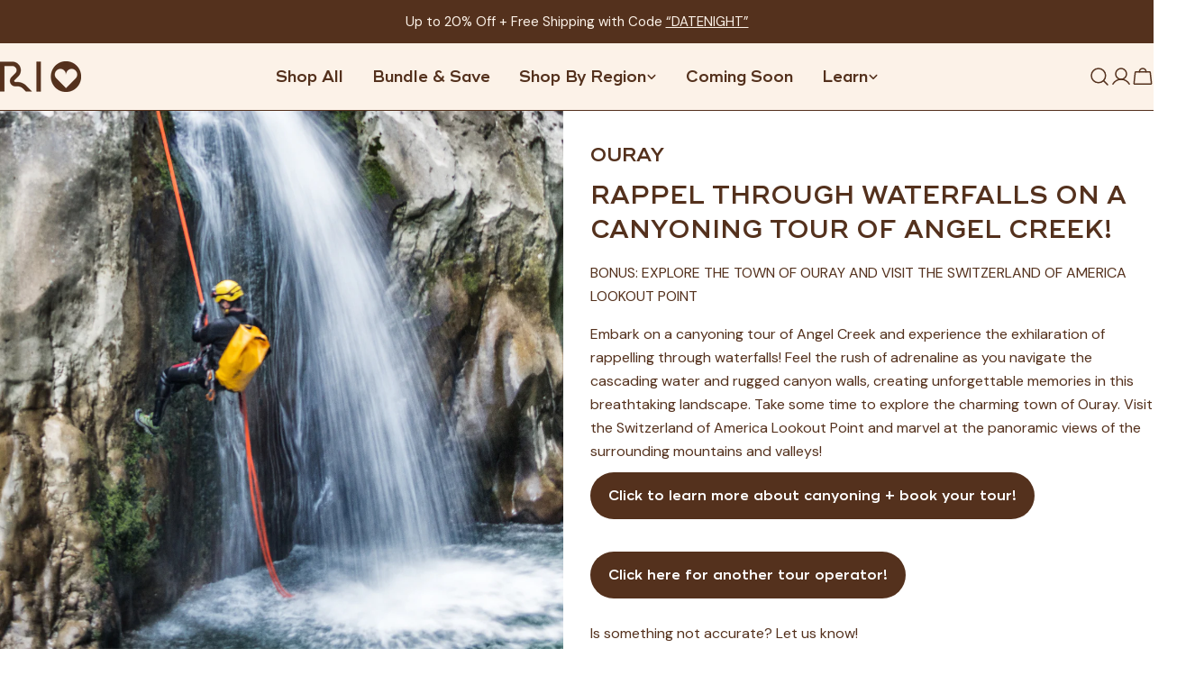

--- FILE ---
content_type: text/javascript
request_url: https://reachinternationaloutfitters.com/cdn/shop/t/181/assets/cart.js?v=33773101118489583511767630212
body_size: 3332
content:
class CartDrawer extends DrawerComponent{constructor(){super(),window.FoxKitSections=FoxTheme.utils.getSectionId(this),this.onCartRefreshListener=this.onCartRefresh.bind(this),this.getSectionToRenderListener=this.getSectionToRender.bind(this)}get requiresBodyAppended(){return!1}get sectionId(){return this.getAttribute("data-section-id")}connectedCallback(){super.connectedCallback(),document.addEventListener("cart:grouped-sections",this.getSectionToRenderListener),document.addEventListener("cart:refresh",this.onCartRefreshListener)}disconnectedCallback(){super.disconnectedCallback(),document.removeEventListener("cart:grouped-sections",this.getSectionToRenderListener),document.removeEventListener("cart:refresh",this.onCartRefreshListener)}getSectionToRender(event){event.detail.sections.push(FoxTheme.utils.getSectionId(this))}show(focusElement=null,animate=!0){super.show(focusElement,animate),this.open&&FoxTheme.a11y.trapFocus(this,this.focusElement)}async onCartRefresh(event){const cartId=`CartDrawer-${this.sectionId}`,cartElement=document.getElementById(cartId);if(cartElement)try{const responseText=await(await fetch(`${FoxTheme.routes.root_url}?section_id=${this.sectionId}`)).text(),newCartContent=new DOMParser().parseFromString(responseText,"text/html").getElementById(cartId).innerHTML;cartElement.innerHTML=newCartContent,event.detail.open===!0&&this.show()}catch(error){console.error("Error refreshing cart:",error)}}}customElements.define("cart-drawer",CartDrawer);class CartItems extends HTMLElement{constructor(){super(),this.addEventListener("change",FoxTheme.utils.debounce(this.onChange.bind(this),300)),this.cartUpdateUnsubscriber=FoxTheme.pubsub.subscribe(FoxTheme.pubsub.PUB_SUB_EVENTS.cartUpdate,this.onCartUpdate.bind(this)),this.cartItemProducts=this.querySelectorAll(".cart-item__product"),this.cartItemQuantitys=this.querySelectorAll(".cart-item__quantity");const loadTemplateContent=(elements,parentSelector)=>{elements.forEach(element=>{const template=element.querySelector("template"),templateContent=template&&document.importNode(template.content,!0),parent=element.querySelector(parentSelector);if(parent&&template&&!parent.querySelector(".template-content")){const contentWrapper=document.createElement("div");contentWrapper.classList.add("template-content","w-full"),contentWrapper.appendChild(templateContent),parent.appendChild(contentWrapper)}})},removeTemplateContent=(elements,parentSelector)=>{elements.forEach(element=>{const parent=element.querySelector(parentSelector),templateContent=parent?.querySelector(".template-content");templateContent&&parent.removeChild(templateContent)})},handleTabletMatch=()=>{loadTemplateContent(this.cartItemProducts,".cart-item__product--info"),removeTemplateContent(this.cartItemQuantitys,".cart-item__quantity-wrapper")},handleTabletUnmatch=()=>{removeTemplateContent(this.cartItemProducts,".cart-item__product--info"),loadTemplateContent(this.cartItemQuantitys,".cart-item__quantity-wrapper")},mqlTablet=window.matchMedia(FoxTheme.config.mediaQueryTablet);FoxTheme.config.mqlTablet=mqlTablet.matches,FoxTheme.config.mqlTablet?handleTabletMatch():handleTabletUnmatch(),mqlTablet.onchange=event=>{event.matches?handleTabletMatch():(FoxTheme.config.mqlTablet=!1,handleTabletUnmatch())},window.FoxKitSections=FoxTheme.utils.getSectionId(this)}cartUpdateUnsubscriber=void 0;disconnectedCallback(){this.cartUpdateUnsubscriber&&this.cartUpdateUnsubscriber()}onChange(event){this.validateQuantity(event)}setValidity(target,message){target.setCustomValidity(message),target.reportValidity(),target.value=target.defaultValue,target.select()}validateQuantity(event){const target=event.target,inputValue=parseInt(target.value),index=target.getAttribute("data-index");let message="";inputValue<parseInt(target.getAttribute("data-min"))?message=FoxTheme.quickOrderListStrings.min_error.replace("[min]",target.getAttribute("data-min")):inputValue>parseInt(target.max)?message=FoxTheme.quickOrderListStrings.max_error.replace("[max]",target.max):inputValue%parseInt(target.step)!==0&&(message=FoxTheme.quickOrderListStrings.step_error.replace("[step]",target.step)),message?this.setValidity(target,message):(target.setCustomValidity(""),target.reportValidity(),this.updateQuantity(index,inputValue,document.activeElement.getAttribute("name"),target))}onCartUpdate(event){if(event.cart.errors){this.onCartError(event.cart.errors,event.target);return}const sectionId=FoxTheme.utils.getSectionId(this),sectionToRender=new DOMParser().parseFromString(event.cart.sections[sectionId],"text/html"),cartDrawer=document.querySelector(`#CartDrawer-${sectionId}`),cartDrawerBody=document.querySelector(`#CartDrawerBody-${sectionId}`),cartDrawerFooter=document.querySelector(`#CartDrawerFooter-${sectionId}`),cartDrawerEmpty=document.querySelector(`#CartDrawerEmpty-${sectionId}`);if(cartDrawer){const cartDrawerBodyUpdate=sectionToRender.querySelector(`#CartDrawerBody-${sectionId}`),cartDrawerFooterUpdate=sectionToRender.querySelector(`#CartDrawerFooter-${sectionId}`),cartDrawerEmptyUpdate=sectionToRender.querySelector(`#CartDrawerEmpty-${sectionId}`);cartDrawerBodyUpdate&&(cartDrawerBody.innerHTML=cartDrawerBodyUpdate.innerHTML),cartDrawerFooterUpdate&&(cartDrawerFooter.innerHTML=cartDrawerFooterUpdate.innerHTML),cartDrawerEmptyUpdate&&(cartDrawerEmpty.innerHTML=cartDrawerEmptyUpdate.innerHTML),event.cart.item_count>0?(cartDrawerBody.classList.remove("hidden"),cartDrawerFooter.classList.remove("hidden"),cartDrawerEmpty.classList.add("hidden")):(cartDrawerBody.classList.add("hidden"),cartDrawerFooter.classList.add("hidden"),cartDrawerEmpty.classList.remove("hidden"))}const mainCart=document.querySelector(`#MainCart-${sectionId}`);if(mainCart){const updatedElement=sectionToRender.querySelector(`#MainCart-${sectionId}`);updatedElement?mainCart.innerHTML=updatedElement.innerHTML:(mainCart.closest(".cart").classList.add("is-empty"),mainCart.remove())}const lineItem=document.getElementById(`CartItem-${event.line}`)||document.getElementById(`CartDrawer-Item-${event.line}`);lineItem&&lineItem.querySelector(`[name="${event.name}"]`)?FoxTheme.a11y.trapFocus(mainCart||cartDrawer,lineItem.querySelector(`[name="${event.name}"]`)):event.cart.item_count===0?cartDrawer?FoxTheme.a11y.trapFocus(cartDrawer,cartDrawer.querySelector("a")):FoxTheme.a11y.trapFocus(document.querySelector(".cart__empty"),document.querySelector("a")):cartDrawer?FoxTheme.a11y.trapFocus(cartDrawer,cartDrawer.querySelector(".cart-item__title")):FoxTheme.a11y.trapFocus(mainCart,mainCart.querySelector(".cart-item__title")),document.dispatchEvent(new CustomEvent("cart:updated",{detail:{cart:event.cart}}))}onCartError(errors,target){if(target){this.hideLoader(target.getAttribute("data-index")),this.setValidity(target,errors);return}else window.location.href=FoxTheme.routes.cart_url;alert(errors)}updateQuantity(line,quantity,name,target){this.showLoader(line);let sectionsToBundle=[];document.documentElement.dispatchEvent(new CustomEvent("cart:grouped-sections",{bubbles:!0,detail:{sections:sectionsToBundle}}));const body=JSON.stringify({line,quantity,sections:sectionsToBundle});fetch(`${FoxTheme.routes.cart_change_url}`,{...FoxTheme.utils.fetchConfig(),body}).then(response=>response.json()).then(parsedState=>{FoxTheme.pubsub.publish(FoxTheme.pubsub.PUB_SUB_EVENTS.cartUpdate,{sources:"cart-items",cart:parsedState,target,line,name})}).catch(error=>{console.log(error)})}showLoader(line){const sectionId=FoxTheme.utils.getSectionId(this),loaders=document.querySelectorAll(`#Loader-${sectionId}-${line}`);loaders&&loaders.forEach(loader=>{loader.classList.add("btn--loading")})}hideLoader(line){const sectionId=FoxTheme.utils.getSectionId(this),loaders=document.querySelectorAll(`#Loader-${sectionId}-${line}`);loaders&&loaders.forEach(loader=>{loader.classList.remove("btn--loading")})}setValidity(target,message){target.setCustomValidity(message),target.reportValidity(),target.value=target.defaultValue,target.select()}}customElements.define("cart-items",CartItems);class CartRemoveItem extends HTMLAnchorElement{constructor(){super(),this.addEventListener("click",event=>{event.preventDefault(),this.closest("cart-items").updateQuantity(this.dataset.index,0)})}}customElements.define("cart-remove-item",CartRemoveItem,{extends:"a"});class CartNote extends HTMLElement{constructor(){super(),this.addEventListener("change",FoxTheme.utils.debounce(this.onChange.bind(this),300)),this.button&&this.cartNoteDetailsSummary&&this.button.addEventListener("click",()=>{this.cartNoteDetailsSummary.close()})}get cartNoteDetailsSummary(){return this.closest('[is="accordion-details"]')}get button(){return this.querySelector('[type="button"]')}onChange(event){const body=JSON.stringify({note:event.target.value});fetch(`${FoxTheme.routes.cart_update_url}`,{...FoxTheme.utils.fetchConfig(),body})}}customElements.define("cart-note",CartNote);class CalculateShipping extends ModalComponent{constructor(){super(),this.countryProvince=this.querySelector("country-province"),this.isCountrySetup=!1}static get observedAttributes(){return[...super.observedAttributes,"data-show"]}show(){super.show(),this.setAttribute("data-show",!0)}hide(){super.hide(),this.setAttribute("data-show",!1)}attributeChangedCallback(name,oldValue,newValue){if(super.attributeChangedCallback(name,oldValue,newValue),name==="data-show"&&newValue==="true"&&!this.isCountrySetup&&this.countryProvince){const template=this.countryProvince.querySelector("template"),templateContent=document.importNode(template.content,!0);this.countryProvince.countryElement.appendChild(templateContent),this.countryProvince.init(),this.isCountrySetup=!0}}}customElements.define("calculate-shipping",CalculateShipping);class CountryProvinceForm extends HTMLElement{constructor(){super(),this.provinceElement=this.querySelector('[name="address[province]"]'),this.countryElement=this.querySelector('[name="address[country]"]'),this.template=this.dataset.template,this.countryElement.addEventListener("change",this.handleCountryChange.bind(this)),this.template&&this.template==="cart"&&this.init()}init(){this.getAttribute("country")!==""?(this.countryElement.selectedIndex=Math.max(0,Array.from(this.countryElement.options).findIndex(option=>option.textContent===this.dataset.country)),this.countryElement.dispatchEvent(new Event("change"))):this.handleCountryChange()}handleCountryChange(){const option=this.countryElement.options[this.countryElement.selectedIndex],provinces=JSON.parse(option.dataset.provinces);this.provinceElement.closest(".form-field").hidden=provinces.length===0,provinces.length!==0&&(this.provinceElement.innerHTML="",provinces.forEach(data=>{const selected=data[1]===this.dataset.province;this.provinceElement.options.add(new Option(data[1],data[0],selected,selected))}))}}customElements.define("country-province",CountryProvinceForm);class ShippingCalculator extends HTMLFormElement{constructor(){super(),this.submitButton=this.querySelector('[type="submit"]'),this.resultsElement=this.lastElementChild,this.submitButton.addEventListener("click",this.handleFormSubmit.bind(this))}handleFormSubmit(event){event.preventDefault();const zip=this.querySelector('[name="address[zip]"]').value,country=this.querySelector('[name="address[country]"]').value,province=this.querySelector('[name="address[province]"]').value;this.submitButton.classList.add("btn--loading");const body=JSON.stringify({shipping_address:{zip,country,province}});let sectionUrl=`${FoxTheme.routes.cart_url}/shipping_rates.json`;sectionUrl=sectionUrl.replace("//","/"),fetch(sectionUrl,{...FoxTheme.utils.fetchConfig("javascript"),body}).then(response=>response.json()).then(parsedState=>{parsedState.shipping_rates?this.formatShippingRates(parsedState.shipping_rates):this.formatError(parsedState)}).catch(e=>{console.error(e)}).finally(()=>{this.resultsElement.hidden=!1,this.submitButton.classList.remove("btn--loading")})}formatError(errors){const shippingRatesList=Object.keys(errors).map(errorKey=>`<li>${errors[errorKey]}</li>`);this.resultsElement.innerHTML=`
      <div class="alert alert--error blocks-radius grid gap-2">
        <p class="font-body-bolder m-0">${FoxTheme.shippingCalculatorStrings.error}</p>
        <ul class="list-disc grid gap-1 text-sm" role="list">${shippingRatesList.join("")}</ul>
      </div>
    `}formatShippingRates(shippingRates){const shippingRatesList=shippingRates.map(({presentment_name,currency,price})=>`<li>${presentment_name}: ${currency} ${price}</li>`);this.resultsElement.innerHTML=`
      <div class="alert blocks-radius alert--${shippingRates.length===0?"error":"success"} grid gap-2 leading-tight">
        <p class="font-body-bolder m-0">${shippingRates.length===0?FoxTheme.shippingCalculatorStrings.notFound:shippingRates.length===1?FoxTheme.shippingCalculatorStrings.oneResult:FoxTheme.shippingCalculatorStrings.multipleResults}</p>
        ${shippingRatesList===""?"":`<ul class="list-disc grid gap-1 text-sm" role="list">${shippingRatesList.join("")}</ul>`}
      </div>
    `}}customElements.define("shipping-calculator",ShippingCalculator,{extends:"form"});class CartDrawerProductsRecommendation extends HTMLElement{constructor(){if(super(),"requestIdleCallback"in window)requestIdleCallback(this.init.bind(this),{timeout:1500});else{const userAgent=navigator.userAgent;userAgent.includes("Safari")&&!userAgent.includes("Chrome")?this.init():FoxTheme.Motion.inView(this,this.init.bind(this),{margin:"600px 0px 600px 0px"})}}get slideContainer(){return this.querySelector(".swiper")}get sliderPagination(){return this.querySelector(".swiper-pagination")}get sliderNext(){return this.querySelector(".swiper-button-next")}get sliderPrev(){return this.querySelector(".swiper-button-prev")}init(){fetch(this.dataset.url).then(response=>response.text()).then(responseText=>{const sectionInnerHTML=new DOMParser().parseFromString(responseText,"text/html").querySelector(".shopify-section");if(sectionInnerHTML===null)return;const recommendations=sectionInnerHTML.querySelector("cart-drawer-products-recommendation");if(recommendations&&recommendations.innerHTML.trim().length){const productCount=recommendations.querySelectorAll(".product-card");this.innerHTML=recommendations.innerHTML,this.initCarousel(),productCount.length>0&&this.classList.remove("hidden"),this.dispatchEvent(new CustomEvent("recommendations:loaded"))}else this.closest(".shopify-section").remove(),this.classList.add("hidden"),this.dispatchEvent(new CustomEvent("is-empty"))}).catch(e=>{console.error(e)})}initCarousel(){this.carousel=new FoxTheme.Carousel(this.slideContainer,{slidesPerView:1,spaceBetween:10,loop:!1,pagination:{el:this.sliderPagination,type:"fraction"},navigation:{nextEl:this.sliderNext,prevEl:this.sliderPrev}}),this.carousel&&this.carousel.init()}}customElements.define("cart-drawer-products-recommendation",CartDrawerProductsRecommendation);class MainCart extends HTMLElement{constructor(){super(),document.addEventListener("cart:grouped-sections",this.getSectionToRender.bind(this))}getSectionToRender(event){event.detail.sections.push(FoxTheme.utils.getSectionId(this))}}customElements.define("main-cart",MainCart);class FreeShippingGoal extends HTMLElement{constructor(){super(),this.progress=this.querySelector("progress-bar"),this.money_format=window.FoxTheme.settings.moneyFormat}connectedCallback(){this.updateShippingGoal(Number(this.dataset.cartTotal),Number(this.dataset.itemCount)),document.addEventListener("cart:updated",event=>{this.updateShippingGoal(event.detail.cart.items_subtotal_price,event.detail.cart.item_count)})}updateShippingGoal(amount,itemCount){amount>0?this.classList.remove("hidden"):this.classList.add("hidden"),this.cartTotal=amount/100,this.itemCount=itemCount;let progressPercent=0;this.itemCount>=3?progressPercent=100:this.itemCount===2?progressPercent=66.67:this.itemCount===1&&(progressPercent=33.33),this.progress.style.setProperty("--percent",`${progressPercent}%`),this.progress.dataset.value=this.itemCount,this.progress.dataset.max=3,this.updateMessage()}updateMessage(){const messageElement=this.querySelector(".free-shipping-goal__label");if(!messageElement)return;let message="",className="free-shipping-goal__label--default";this.itemCount===1?(message="Add 1 more to unlock 15% off + free shipping",className="free-shipping-goal__label--default"):this.itemCount===2?(message="Add 1 more to unlock 20% off + free shipping",className="free-shipping-goal__label--upgrade"):this.itemCount>=3&&(message="You've unlocked 20% off + free shipping!",className="free-shipping-goal__label--success"),messageElement.textContent=message,messageElement.className=`free-shipping-goal__label ${className}`}}customElements.define("free-shipping-goal",FreeShippingGoal),window.FoxKitAddToCart=async payload=>{if(!payload?.properties?.["_FoxKit offer"])return;const cartJson=await(await fetch(`${FoxTheme.routes.cart_url}`,{...FoxTheme.utils.fetchConfig()})).json();cartJson.sections=payload.sections,FoxTheme.pubsub.publish(FoxTheme.pubsub.PUB_SUB_EVENTS.cartUpdate,{cart:cartJson}),document.dispatchEvent(new CustomEvent("product-ajax:added",{detail:{product:payload}}))};
//# sourceMappingURL=/cdn/shop/t/181/assets/cart.js.map?v=33773101118489583511767630212


--- FILE ---
content_type: text/javascript; charset=utf-8
request_url: https://reachinternationaloutfitters.com/products/routeins.js
body_size: 3618
content:
{"id":6979948871757,"title":"Shipping Protection by Route","handle":"routeins","description":"\n      Route provides protection for shipments that are lost, broken, or stolen.\n      Add Route to your cart at checkout to enable protection.\n      \u003cp\u003eVisit \u003ca href=\"https:\/\/route.com\"\u003eroute.com\u003c\/a\u003e to learn more.\u003c\/p\u003e\n    ","published_at":"2024-01-03T12:37:08-06:00","created_at":"2024-01-03T12:37:08-06:00","vendor":"Route","type":"Insurance","tags":["Final Sale","No_Sale","Route"],"price":98,"price_min":98,"price_max":14038,"available":true,"price_varies":true,"compare_at_price":null,"compare_at_price_min":0,"compare_at_price_max":0,"compare_at_price_varies":false,"variants":[{"id":40357412175949,"title":"$0.98","option1":"$0.98","option2":null,"option3":null,"sku":"ROUTEINS10","requires_shipping":false,"taxable":false,"featured_image":{"id":32656874209357,"product_id":6979948871757,"position":1,"created_at":"2025-03-19T14:52:09-05:00","updated_at":"2025-11-06T08:45:48-06:00","alt":"Shipping Protection by Route - Reach International Outfitters","width":2048,"height":2048,"src":"https:\/\/cdn.shopify.com\/s\/files\/1\/1141\/1310\/files\/shipping-protection-by-route-780303.png?v=1762440348","variant_ids":[40357412175949,40357412208717,40357412241485,40357412274253,40357412307021,40357412339789,40357412372557,40357412405325,40357412438093,40357412470861,40357412503629,40357412536397,40357412569165,40357412601933,40357412634701,40357412667469,40357412700237,40357412733005,40357412765773,40357412798541,40357412831309,40357412864077,40357412896845,40357412929613,40357412962381,40357412995149,40357413027917,40357413060685,40357413093453,40357413126221,40357413158989,40357413191757,40357413224525,40357413257293,40357413290061,40357413322829,40357413355597,40357413388365,40357413421133,40357413453901,40357413486669,40357413519437,40357413552205,40357413584973,40357413617741,40357413650509,40357413683277,40357413716045,40357413748813,40357413781581,40357413814349,40357413847117,40357413879885,40357413912653,40357413945421,40357413978189,40357414010957,40357414043725,40357414076493,40357414109261,40357414142029,40357414174797,40357414207565,40357414240333,40357414273101,40357414305869,40357414338637,40357414371405,40357414404173,40357414436941,40357414469709,40357414502477,40357414535245,40357414568013,40357414600781,40357414633549]},"available":true,"name":"Shipping Protection by Route - $0.98","public_title":"$0.98","options":["$0.98"],"price":98,"weight":0,"compare_at_price":null,"inventory_quantity":-614,"inventory_management":null,"inventory_policy":"continue","barcode":"850006768103","featured_media":{"alt":"Shipping Protection by Route - Reach International Outfitters","id":24864001654861,"position":1,"preview_image":{"aspect_ratio":1.0,"height":2048,"width":2048,"src":"https:\/\/cdn.shopify.com\/s\/files\/1\/1141\/1310\/files\/shipping-protection-by-route-780303.png?v=1762440348"}},"quantity_rule":{"min":1,"max":null,"increment":1},"quantity_price_breaks":[],"requires_selling_plan":false,"selling_plan_allocations":[]},{"id":40357412208717,"title":"$1.15","option1":"$1.15","option2":null,"option3":null,"sku":"ROUTEINS11","requires_shipping":false,"taxable":false,"featured_image":{"id":32656874209357,"product_id":6979948871757,"position":1,"created_at":"2025-03-19T14:52:09-05:00","updated_at":"2025-11-06T08:45:48-06:00","alt":"Shipping Protection by Route - Reach International Outfitters","width":2048,"height":2048,"src":"https:\/\/cdn.shopify.com\/s\/files\/1\/1141\/1310\/files\/shipping-protection-by-route-780303.png?v=1762440348","variant_ids":[40357412175949,40357412208717,40357412241485,40357412274253,40357412307021,40357412339789,40357412372557,40357412405325,40357412438093,40357412470861,40357412503629,40357412536397,40357412569165,40357412601933,40357412634701,40357412667469,40357412700237,40357412733005,40357412765773,40357412798541,40357412831309,40357412864077,40357412896845,40357412929613,40357412962381,40357412995149,40357413027917,40357413060685,40357413093453,40357413126221,40357413158989,40357413191757,40357413224525,40357413257293,40357413290061,40357413322829,40357413355597,40357413388365,40357413421133,40357413453901,40357413486669,40357413519437,40357413552205,40357413584973,40357413617741,40357413650509,40357413683277,40357413716045,40357413748813,40357413781581,40357413814349,40357413847117,40357413879885,40357413912653,40357413945421,40357413978189,40357414010957,40357414043725,40357414076493,40357414109261,40357414142029,40357414174797,40357414207565,40357414240333,40357414273101,40357414305869,40357414338637,40357414371405,40357414404173,40357414436941,40357414469709,40357414502477,40357414535245,40357414568013,40357414600781,40357414633549]},"available":true,"name":"Shipping Protection by Route - $1.15","public_title":"$1.15","options":["$1.15"],"price":115,"weight":0,"compare_at_price":null,"inventory_quantity":0,"inventory_management":null,"inventory_policy":"continue","barcode":"850006768110","featured_media":{"alt":"Shipping Protection by Route - Reach International Outfitters","id":24864001654861,"position":1,"preview_image":{"aspect_ratio":1.0,"height":2048,"width":2048,"src":"https:\/\/cdn.shopify.com\/s\/files\/1\/1141\/1310\/files\/shipping-protection-by-route-780303.png?v=1762440348"}},"quantity_rule":{"min":1,"max":null,"increment":1},"quantity_price_breaks":[],"requires_selling_plan":false,"selling_plan_allocations":[]},{"id":40357412241485,"title":"$1.35","option1":"$1.35","option2":null,"option3":null,"sku":"ROUTEINS12","requires_shipping":false,"taxable":false,"featured_image":{"id":32656874209357,"product_id":6979948871757,"position":1,"created_at":"2025-03-19T14:52:09-05:00","updated_at":"2025-11-06T08:45:48-06:00","alt":"Shipping Protection by Route - Reach International Outfitters","width":2048,"height":2048,"src":"https:\/\/cdn.shopify.com\/s\/files\/1\/1141\/1310\/files\/shipping-protection-by-route-780303.png?v=1762440348","variant_ids":[40357412175949,40357412208717,40357412241485,40357412274253,40357412307021,40357412339789,40357412372557,40357412405325,40357412438093,40357412470861,40357412503629,40357412536397,40357412569165,40357412601933,40357412634701,40357412667469,40357412700237,40357412733005,40357412765773,40357412798541,40357412831309,40357412864077,40357412896845,40357412929613,40357412962381,40357412995149,40357413027917,40357413060685,40357413093453,40357413126221,40357413158989,40357413191757,40357413224525,40357413257293,40357413290061,40357413322829,40357413355597,40357413388365,40357413421133,40357413453901,40357413486669,40357413519437,40357413552205,40357413584973,40357413617741,40357413650509,40357413683277,40357413716045,40357413748813,40357413781581,40357413814349,40357413847117,40357413879885,40357413912653,40357413945421,40357413978189,40357414010957,40357414043725,40357414076493,40357414109261,40357414142029,40357414174797,40357414207565,40357414240333,40357414273101,40357414305869,40357414338637,40357414371405,40357414404173,40357414436941,40357414469709,40357414502477,40357414535245,40357414568013,40357414600781,40357414633549]},"available":true,"name":"Shipping Protection by Route - $1.35","public_title":"$1.35","options":["$1.35"],"price":135,"weight":0,"compare_at_price":null,"inventory_quantity":0,"inventory_management":null,"inventory_policy":"continue","barcode":"850006768127","featured_media":{"alt":"Shipping Protection by Route - Reach International Outfitters","id":24864001654861,"position":1,"preview_image":{"aspect_ratio":1.0,"height":2048,"width":2048,"src":"https:\/\/cdn.shopify.com\/s\/files\/1\/1141\/1310\/files\/shipping-protection-by-route-780303.png?v=1762440348"}},"quantity_rule":{"min":1,"max":null,"increment":1},"quantity_price_breaks":[],"requires_selling_plan":false,"selling_plan_allocations":[]},{"id":40357412274253,"title":"$1.55","option1":"$1.55","option2":null,"option3":null,"sku":"ROUTEINS13","requires_shipping":false,"taxable":false,"featured_image":{"id":32656874209357,"product_id":6979948871757,"position":1,"created_at":"2025-03-19T14:52:09-05:00","updated_at":"2025-11-06T08:45:48-06:00","alt":"Shipping Protection by Route - Reach International Outfitters","width":2048,"height":2048,"src":"https:\/\/cdn.shopify.com\/s\/files\/1\/1141\/1310\/files\/shipping-protection-by-route-780303.png?v=1762440348","variant_ids":[40357412175949,40357412208717,40357412241485,40357412274253,40357412307021,40357412339789,40357412372557,40357412405325,40357412438093,40357412470861,40357412503629,40357412536397,40357412569165,40357412601933,40357412634701,40357412667469,40357412700237,40357412733005,40357412765773,40357412798541,40357412831309,40357412864077,40357412896845,40357412929613,40357412962381,40357412995149,40357413027917,40357413060685,40357413093453,40357413126221,40357413158989,40357413191757,40357413224525,40357413257293,40357413290061,40357413322829,40357413355597,40357413388365,40357413421133,40357413453901,40357413486669,40357413519437,40357413552205,40357413584973,40357413617741,40357413650509,40357413683277,40357413716045,40357413748813,40357413781581,40357413814349,40357413847117,40357413879885,40357413912653,40357413945421,40357413978189,40357414010957,40357414043725,40357414076493,40357414109261,40357414142029,40357414174797,40357414207565,40357414240333,40357414273101,40357414305869,40357414338637,40357414371405,40357414404173,40357414436941,40357414469709,40357414502477,40357414535245,40357414568013,40357414600781,40357414633549]},"available":true,"name":"Shipping Protection by Route - $1.55","public_title":"$1.55","options":["$1.55"],"price":155,"weight":0,"compare_at_price":null,"inventory_quantity":-11,"inventory_management":null,"inventory_policy":"continue","barcode":"850006768134","featured_media":{"alt":"Shipping Protection by Route - Reach International Outfitters","id":24864001654861,"position":1,"preview_image":{"aspect_ratio":1.0,"height":2048,"width":2048,"src":"https:\/\/cdn.shopify.com\/s\/files\/1\/1141\/1310\/files\/shipping-protection-by-route-780303.png?v=1762440348"}},"quantity_rule":{"min":1,"max":null,"increment":1},"quantity_price_breaks":[],"requires_selling_plan":false,"selling_plan_allocations":[]},{"id":40357412307021,"title":"$1.75","option1":"$1.75","option2":null,"option3":null,"sku":"ROUTEINS14","requires_shipping":false,"taxable":false,"featured_image":{"id":32656874209357,"product_id":6979948871757,"position":1,"created_at":"2025-03-19T14:52:09-05:00","updated_at":"2025-11-06T08:45:48-06:00","alt":"Shipping Protection by Route - Reach International Outfitters","width":2048,"height":2048,"src":"https:\/\/cdn.shopify.com\/s\/files\/1\/1141\/1310\/files\/shipping-protection-by-route-780303.png?v=1762440348","variant_ids":[40357412175949,40357412208717,40357412241485,40357412274253,40357412307021,40357412339789,40357412372557,40357412405325,40357412438093,40357412470861,40357412503629,40357412536397,40357412569165,40357412601933,40357412634701,40357412667469,40357412700237,40357412733005,40357412765773,40357412798541,40357412831309,40357412864077,40357412896845,40357412929613,40357412962381,40357412995149,40357413027917,40357413060685,40357413093453,40357413126221,40357413158989,40357413191757,40357413224525,40357413257293,40357413290061,40357413322829,40357413355597,40357413388365,40357413421133,40357413453901,40357413486669,40357413519437,40357413552205,40357413584973,40357413617741,40357413650509,40357413683277,40357413716045,40357413748813,40357413781581,40357413814349,40357413847117,40357413879885,40357413912653,40357413945421,40357413978189,40357414010957,40357414043725,40357414076493,40357414109261,40357414142029,40357414174797,40357414207565,40357414240333,40357414273101,40357414305869,40357414338637,40357414371405,40357414404173,40357414436941,40357414469709,40357414502477,40357414535245,40357414568013,40357414600781,40357414633549]},"available":true,"name":"Shipping Protection by Route - $1.75","public_title":"$1.75","options":["$1.75"],"price":175,"weight":0,"compare_at_price":null,"inventory_quantity":0,"inventory_management":null,"inventory_policy":"continue","barcode":"850006768141","featured_media":{"alt":"Shipping Protection by Route - Reach International Outfitters","id":24864001654861,"position":1,"preview_image":{"aspect_ratio":1.0,"height":2048,"width":2048,"src":"https:\/\/cdn.shopify.com\/s\/files\/1\/1141\/1310\/files\/shipping-protection-by-route-780303.png?v=1762440348"}},"quantity_rule":{"min":1,"max":null,"increment":1},"quantity_price_breaks":[],"requires_selling_plan":false,"selling_plan_allocations":[]},{"id":40357412339789,"title":"$1.95","option1":"$1.95","option2":null,"option3":null,"sku":"ROUTEINS15","requires_shipping":false,"taxable":false,"featured_image":{"id":32656874209357,"product_id":6979948871757,"position":1,"created_at":"2025-03-19T14:52:09-05:00","updated_at":"2025-11-06T08:45:48-06:00","alt":"Shipping Protection by Route - Reach International Outfitters","width":2048,"height":2048,"src":"https:\/\/cdn.shopify.com\/s\/files\/1\/1141\/1310\/files\/shipping-protection-by-route-780303.png?v=1762440348","variant_ids":[40357412175949,40357412208717,40357412241485,40357412274253,40357412307021,40357412339789,40357412372557,40357412405325,40357412438093,40357412470861,40357412503629,40357412536397,40357412569165,40357412601933,40357412634701,40357412667469,40357412700237,40357412733005,40357412765773,40357412798541,40357412831309,40357412864077,40357412896845,40357412929613,40357412962381,40357412995149,40357413027917,40357413060685,40357413093453,40357413126221,40357413158989,40357413191757,40357413224525,40357413257293,40357413290061,40357413322829,40357413355597,40357413388365,40357413421133,40357413453901,40357413486669,40357413519437,40357413552205,40357413584973,40357413617741,40357413650509,40357413683277,40357413716045,40357413748813,40357413781581,40357413814349,40357413847117,40357413879885,40357413912653,40357413945421,40357413978189,40357414010957,40357414043725,40357414076493,40357414109261,40357414142029,40357414174797,40357414207565,40357414240333,40357414273101,40357414305869,40357414338637,40357414371405,40357414404173,40357414436941,40357414469709,40357414502477,40357414535245,40357414568013,40357414600781,40357414633549]},"available":true,"name":"Shipping Protection by Route - $1.95","public_title":"$1.95","options":["$1.95"],"price":195,"weight":0,"compare_at_price":null,"inventory_quantity":-30756,"inventory_management":null,"inventory_policy":"continue","barcode":"850006768158","featured_media":{"alt":"Shipping Protection by Route - Reach International Outfitters","id":24864001654861,"position":1,"preview_image":{"aspect_ratio":1.0,"height":2048,"width":2048,"src":"https:\/\/cdn.shopify.com\/s\/files\/1\/1141\/1310\/files\/shipping-protection-by-route-780303.png?v=1762440348"}},"quantity_rule":{"min":1,"max":null,"increment":1},"quantity_price_breaks":[],"requires_selling_plan":false,"selling_plan_allocations":[]},{"id":40357412372557,"title":"$2.15","option1":"$2.15","option2":null,"option3":null,"sku":"ROUTEINS16","requires_shipping":false,"taxable":false,"featured_image":{"id":32656874209357,"product_id":6979948871757,"position":1,"created_at":"2025-03-19T14:52:09-05:00","updated_at":"2025-11-06T08:45:48-06:00","alt":"Shipping Protection by Route - Reach International Outfitters","width":2048,"height":2048,"src":"https:\/\/cdn.shopify.com\/s\/files\/1\/1141\/1310\/files\/shipping-protection-by-route-780303.png?v=1762440348","variant_ids":[40357412175949,40357412208717,40357412241485,40357412274253,40357412307021,40357412339789,40357412372557,40357412405325,40357412438093,40357412470861,40357412503629,40357412536397,40357412569165,40357412601933,40357412634701,40357412667469,40357412700237,40357412733005,40357412765773,40357412798541,40357412831309,40357412864077,40357412896845,40357412929613,40357412962381,40357412995149,40357413027917,40357413060685,40357413093453,40357413126221,40357413158989,40357413191757,40357413224525,40357413257293,40357413290061,40357413322829,40357413355597,40357413388365,40357413421133,40357413453901,40357413486669,40357413519437,40357413552205,40357413584973,40357413617741,40357413650509,40357413683277,40357413716045,40357413748813,40357413781581,40357413814349,40357413847117,40357413879885,40357413912653,40357413945421,40357413978189,40357414010957,40357414043725,40357414076493,40357414109261,40357414142029,40357414174797,40357414207565,40357414240333,40357414273101,40357414305869,40357414338637,40357414371405,40357414404173,40357414436941,40357414469709,40357414502477,40357414535245,40357414568013,40357414600781,40357414633549]},"available":true,"name":"Shipping Protection by Route - $2.15","public_title":"$2.15","options":["$2.15"],"price":215,"weight":0,"compare_at_price":null,"inventory_quantity":-1316,"inventory_management":null,"inventory_policy":"continue","barcode":"850006768165","featured_media":{"alt":"Shipping Protection by Route - Reach International Outfitters","id":24864001654861,"position":1,"preview_image":{"aspect_ratio":1.0,"height":2048,"width":2048,"src":"https:\/\/cdn.shopify.com\/s\/files\/1\/1141\/1310\/files\/shipping-protection-by-route-780303.png?v=1762440348"}},"quantity_rule":{"min":1,"max":null,"increment":1},"quantity_price_breaks":[],"requires_selling_plan":false,"selling_plan_allocations":[]},{"id":40357412405325,"title":"$2.35","option1":"$2.35","option2":null,"option3":null,"sku":"ROUTEINS17","requires_shipping":false,"taxable":false,"featured_image":{"id":32656874209357,"product_id":6979948871757,"position":1,"created_at":"2025-03-19T14:52:09-05:00","updated_at":"2025-11-06T08:45:48-06:00","alt":"Shipping Protection by Route - Reach International Outfitters","width":2048,"height":2048,"src":"https:\/\/cdn.shopify.com\/s\/files\/1\/1141\/1310\/files\/shipping-protection-by-route-780303.png?v=1762440348","variant_ids":[40357412175949,40357412208717,40357412241485,40357412274253,40357412307021,40357412339789,40357412372557,40357412405325,40357412438093,40357412470861,40357412503629,40357412536397,40357412569165,40357412601933,40357412634701,40357412667469,40357412700237,40357412733005,40357412765773,40357412798541,40357412831309,40357412864077,40357412896845,40357412929613,40357412962381,40357412995149,40357413027917,40357413060685,40357413093453,40357413126221,40357413158989,40357413191757,40357413224525,40357413257293,40357413290061,40357413322829,40357413355597,40357413388365,40357413421133,40357413453901,40357413486669,40357413519437,40357413552205,40357413584973,40357413617741,40357413650509,40357413683277,40357413716045,40357413748813,40357413781581,40357413814349,40357413847117,40357413879885,40357413912653,40357413945421,40357413978189,40357414010957,40357414043725,40357414076493,40357414109261,40357414142029,40357414174797,40357414207565,40357414240333,40357414273101,40357414305869,40357414338637,40357414371405,40357414404173,40357414436941,40357414469709,40357414502477,40357414535245,40357414568013,40357414600781,40357414633549]},"available":true,"name":"Shipping Protection by Route - $2.35","public_title":"$2.35","options":["$2.35"],"price":235,"weight":0,"compare_at_price":null,"inventory_quantity":-37,"inventory_management":null,"inventory_policy":"continue","barcode":"850006768172","featured_media":{"alt":"Shipping Protection by Route - Reach International Outfitters","id":24864001654861,"position":1,"preview_image":{"aspect_ratio":1.0,"height":2048,"width":2048,"src":"https:\/\/cdn.shopify.com\/s\/files\/1\/1141\/1310\/files\/shipping-protection-by-route-780303.png?v=1762440348"}},"quantity_rule":{"min":1,"max":null,"increment":1},"quantity_price_breaks":[],"requires_selling_plan":false,"selling_plan_allocations":[]},{"id":40357412438093,"title":"$2.55","option1":"$2.55","option2":null,"option3":null,"sku":"ROUTEINS18","requires_shipping":false,"taxable":false,"featured_image":{"id":32656874209357,"product_id":6979948871757,"position":1,"created_at":"2025-03-19T14:52:09-05:00","updated_at":"2025-11-06T08:45:48-06:00","alt":"Shipping Protection by Route - Reach International Outfitters","width":2048,"height":2048,"src":"https:\/\/cdn.shopify.com\/s\/files\/1\/1141\/1310\/files\/shipping-protection-by-route-780303.png?v=1762440348","variant_ids":[40357412175949,40357412208717,40357412241485,40357412274253,40357412307021,40357412339789,40357412372557,40357412405325,40357412438093,40357412470861,40357412503629,40357412536397,40357412569165,40357412601933,40357412634701,40357412667469,40357412700237,40357412733005,40357412765773,40357412798541,40357412831309,40357412864077,40357412896845,40357412929613,40357412962381,40357412995149,40357413027917,40357413060685,40357413093453,40357413126221,40357413158989,40357413191757,40357413224525,40357413257293,40357413290061,40357413322829,40357413355597,40357413388365,40357413421133,40357413453901,40357413486669,40357413519437,40357413552205,40357413584973,40357413617741,40357413650509,40357413683277,40357413716045,40357413748813,40357413781581,40357413814349,40357413847117,40357413879885,40357413912653,40357413945421,40357413978189,40357414010957,40357414043725,40357414076493,40357414109261,40357414142029,40357414174797,40357414207565,40357414240333,40357414273101,40357414305869,40357414338637,40357414371405,40357414404173,40357414436941,40357414469709,40357414502477,40357414535245,40357414568013,40357414600781,40357414633549]},"available":true,"name":"Shipping Protection by Route - $2.55","public_title":"$2.55","options":["$2.55"],"price":255,"weight":0,"compare_at_price":null,"inventory_quantity":0,"inventory_management":null,"inventory_policy":"continue","barcode":"850006768189","featured_media":{"alt":"Shipping Protection by Route - Reach International Outfitters","id":24864001654861,"position":1,"preview_image":{"aspect_ratio":1.0,"height":2048,"width":2048,"src":"https:\/\/cdn.shopify.com\/s\/files\/1\/1141\/1310\/files\/shipping-protection-by-route-780303.png?v=1762440348"}},"quantity_rule":{"min":1,"max":null,"increment":1},"quantity_price_breaks":[],"requires_selling_plan":false,"selling_plan_allocations":[]},{"id":40357412470861,"title":"$2.75","option1":"$2.75","option2":null,"option3":null,"sku":"ROUTEINS19","requires_shipping":false,"taxable":false,"featured_image":{"id":32656874209357,"product_id":6979948871757,"position":1,"created_at":"2025-03-19T14:52:09-05:00","updated_at":"2025-11-06T08:45:48-06:00","alt":"Shipping Protection by Route - Reach International Outfitters","width":2048,"height":2048,"src":"https:\/\/cdn.shopify.com\/s\/files\/1\/1141\/1310\/files\/shipping-protection-by-route-780303.png?v=1762440348","variant_ids":[40357412175949,40357412208717,40357412241485,40357412274253,40357412307021,40357412339789,40357412372557,40357412405325,40357412438093,40357412470861,40357412503629,40357412536397,40357412569165,40357412601933,40357412634701,40357412667469,40357412700237,40357412733005,40357412765773,40357412798541,40357412831309,40357412864077,40357412896845,40357412929613,40357412962381,40357412995149,40357413027917,40357413060685,40357413093453,40357413126221,40357413158989,40357413191757,40357413224525,40357413257293,40357413290061,40357413322829,40357413355597,40357413388365,40357413421133,40357413453901,40357413486669,40357413519437,40357413552205,40357413584973,40357413617741,40357413650509,40357413683277,40357413716045,40357413748813,40357413781581,40357413814349,40357413847117,40357413879885,40357413912653,40357413945421,40357413978189,40357414010957,40357414043725,40357414076493,40357414109261,40357414142029,40357414174797,40357414207565,40357414240333,40357414273101,40357414305869,40357414338637,40357414371405,40357414404173,40357414436941,40357414469709,40357414502477,40357414535245,40357414568013,40357414600781,40357414633549]},"available":true,"name":"Shipping Protection by Route - $2.75","public_title":"$2.75","options":["$2.75"],"price":275,"weight":0,"compare_at_price":null,"inventory_quantity":-229,"inventory_management":null,"inventory_policy":"continue","barcode":"850006768196","featured_media":{"alt":"Shipping Protection by Route - Reach International Outfitters","id":24864001654861,"position":1,"preview_image":{"aspect_ratio":1.0,"height":2048,"width":2048,"src":"https:\/\/cdn.shopify.com\/s\/files\/1\/1141\/1310\/files\/shipping-protection-by-route-780303.png?v=1762440348"}},"quantity_rule":{"min":1,"max":null,"increment":1},"quantity_price_breaks":[],"requires_selling_plan":false,"selling_plan_allocations":[]},{"id":40357412503629,"title":"$2.95","option1":"$2.95","option2":null,"option3":null,"sku":"ROUTEINS20","requires_shipping":false,"taxable":false,"featured_image":{"id":32656874209357,"product_id":6979948871757,"position":1,"created_at":"2025-03-19T14:52:09-05:00","updated_at":"2025-11-06T08:45:48-06:00","alt":"Shipping Protection by Route - Reach International Outfitters","width":2048,"height":2048,"src":"https:\/\/cdn.shopify.com\/s\/files\/1\/1141\/1310\/files\/shipping-protection-by-route-780303.png?v=1762440348","variant_ids":[40357412175949,40357412208717,40357412241485,40357412274253,40357412307021,40357412339789,40357412372557,40357412405325,40357412438093,40357412470861,40357412503629,40357412536397,40357412569165,40357412601933,40357412634701,40357412667469,40357412700237,40357412733005,40357412765773,40357412798541,40357412831309,40357412864077,40357412896845,40357412929613,40357412962381,40357412995149,40357413027917,40357413060685,40357413093453,40357413126221,40357413158989,40357413191757,40357413224525,40357413257293,40357413290061,40357413322829,40357413355597,40357413388365,40357413421133,40357413453901,40357413486669,40357413519437,40357413552205,40357413584973,40357413617741,40357413650509,40357413683277,40357413716045,40357413748813,40357413781581,40357413814349,40357413847117,40357413879885,40357413912653,40357413945421,40357413978189,40357414010957,40357414043725,40357414076493,40357414109261,40357414142029,40357414174797,40357414207565,40357414240333,40357414273101,40357414305869,40357414338637,40357414371405,40357414404173,40357414436941,40357414469709,40357414502477,40357414535245,40357414568013,40357414600781,40357414633549]},"available":true,"name":"Shipping Protection by Route - $2.95","public_title":"$2.95","options":["$2.95"],"price":295,"weight":0,"compare_at_price":null,"inventory_quantity":-160,"inventory_management":null,"inventory_policy":"continue","barcode":"850006768202","featured_media":{"alt":"Shipping Protection by Route - Reach International Outfitters","id":24864001654861,"position":1,"preview_image":{"aspect_ratio":1.0,"height":2048,"width":2048,"src":"https:\/\/cdn.shopify.com\/s\/files\/1\/1141\/1310\/files\/shipping-protection-by-route-780303.png?v=1762440348"}},"quantity_rule":{"min":1,"max":null,"increment":1},"quantity_price_breaks":[],"requires_selling_plan":false,"selling_plan_allocations":[]},{"id":40357412536397,"title":"$3.15","option1":"$3.15","option2":null,"option3":null,"sku":"ROUTEINS21","requires_shipping":false,"taxable":false,"featured_image":{"id":32656874209357,"product_id":6979948871757,"position":1,"created_at":"2025-03-19T14:52:09-05:00","updated_at":"2025-11-06T08:45:48-06:00","alt":"Shipping Protection by Route - Reach International Outfitters","width":2048,"height":2048,"src":"https:\/\/cdn.shopify.com\/s\/files\/1\/1141\/1310\/files\/shipping-protection-by-route-780303.png?v=1762440348","variant_ids":[40357412175949,40357412208717,40357412241485,40357412274253,40357412307021,40357412339789,40357412372557,40357412405325,40357412438093,40357412470861,40357412503629,40357412536397,40357412569165,40357412601933,40357412634701,40357412667469,40357412700237,40357412733005,40357412765773,40357412798541,40357412831309,40357412864077,40357412896845,40357412929613,40357412962381,40357412995149,40357413027917,40357413060685,40357413093453,40357413126221,40357413158989,40357413191757,40357413224525,40357413257293,40357413290061,40357413322829,40357413355597,40357413388365,40357413421133,40357413453901,40357413486669,40357413519437,40357413552205,40357413584973,40357413617741,40357413650509,40357413683277,40357413716045,40357413748813,40357413781581,40357413814349,40357413847117,40357413879885,40357413912653,40357413945421,40357413978189,40357414010957,40357414043725,40357414076493,40357414109261,40357414142029,40357414174797,40357414207565,40357414240333,40357414273101,40357414305869,40357414338637,40357414371405,40357414404173,40357414436941,40357414469709,40357414502477,40357414535245,40357414568013,40357414600781,40357414633549]},"available":true,"name":"Shipping Protection by Route - $3.15","public_title":"$3.15","options":["$3.15"],"price":315,"weight":0,"compare_at_price":null,"inventory_quantity":-478,"inventory_management":null,"inventory_policy":"continue","barcode":"850006768219","featured_media":{"alt":"Shipping Protection by Route - Reach International Outfitters","id":24864001654861,"position":1,"preview_image":{"aspect_ratio":1.0,"height":2048,"width":2048,"src":"https:\/\/cdn.shopify.com\/s\/files\/1\/1141\/1310\/files\/shipping-protection-by-route-780303.png?v=1762440348"}},"quantity_rule":{"min":1,"max":null,"increment":1},"quantity_price_breaks":[],"requires_selling_plan":false,"selling_plan_allocations":[]},{"id":40357412569165,"title":"$3.35","option1":"$3.35","option2":null,"option3":null,"sku":"ROUTEINS22","requires_shipping":false,"taxable":false,"featured_image":{"id":32656874209357,"product_id":6979948871757,"position":1,"created_at":"2025-03-19T14:52:09-05:00","updated_at":"2025-11-06T08:45:48-06:00","alt":"Shipping Protection by Route - Reach International Outfitters","width":2048,"height":2048,"src":"https:\/\/cdn.shopify.com\/s\/files\/1\/1141\/1310\/files\/shipping-protection-by-route-780303.png?v=1762440348","variant_ids":[40357412175949,40357412208717,40357412241485,40357412274253,40357412307021,40357412339789,40357412372557,40357412405325,40357412438093,40357412470861,40357412503629,40357412536397,40357412569165,40357412601933,40357412634701,40357412667469,40357412700237,40357412733005,40357412765773,40357412798541,40357412831309,40357412864077,40357412896845,40357412929613,40357412962381,40357412995149,40357413027917,40357413060685,40357413093453,40357413126221,40357413158989,40357413191757,40357413224525,40357413257293,40357413290061,40357413322829,40357413355597,40357413388365,40357413421133,40357413453901,40357413486669,40357413519437,40357413552205,40357413584973,40357413617741,40357413650509,40357413683277,40357413716045,40357413748813,40357413781581,40357413814349,40357413847117,40357413879885,40357413912653,40357413945421,40357413978189,40357414010957,40357414043725,40357414076493,40357414109261,40357414142029,40357414174797,40357414207565,40357414240333,40357414273101,40357414305869,40357414338637,40357414371405,40357414404173,40357414436941,40357414469709,40357414502477,40357414535245,40357414568013,40357414600781,40357414633549]},"available":true,"name":"Shipping Protection by Route - $3.35","public_title":"$3.35","options":["$3.35"],"price":335,"weight":0,"compare_at_price":null,"inventory_quantity":-8898,"inventory_management":null,"inventory_policy":"continue","barcode":"850006768226","featured_media":{"alt":"Shipping Protection by Route - Reach International Outfitters","id":24864001654861,"position":1,"preview_image":{"aspect_ratio":1.0,"height":2048,"width":2048,"src":"https:\/\/cdn.shopify.com\/s\/files\/1\/1141\/1310\/files\/shipping-protection-by-route-780303.png?v=1762440348"}},"quantity_rule":{"min":1,"max":null,"increment":1},"quantity_price_breaks":[],"requires_selling_plan":false,"selling_plan_allocations":[]},{"id":40357412601933,"title":"$3.55","option1":"$3.55","option2":null,"option3":null,"sku":"ROUTEINS23","requires_shipping":false,"taxable":false,"featured_image":{"id":32656874209357,"product_id":6979948871757,"position":1,"created_at":"2025-03-19T14:52:09-05:00","updated_at":"2025-11-06T08:45:48-06:00","alt":"Shipping Protection by Route - Reach International Outfitters","width":2048,"height":2048,"src":"https:\/\/cdn.shopify.com\/s\/files\/1\/1141\/1310\/files\/shipping-protection-by-route-780303.png?v=1762440348","variant_ids":[40357412175949,40357412208717,40357412241485,40357412274253,40357412307021,40357412339789,40357412372557,40357412405325,40357412438093,40357412470861,40357412503629,40357412536397,40357412569165,40357412601933,40357412634701,40357412667469,40357412700237,40357412733005,40357412765773,40357412798541,40357412831309,40357412864077,40357412896845,40357412929613,40357412962381,40357412995149,40357413027917,40357413060685,40357413093453,40357413126221,40357413158989,40357413191757,40357413224525,40357413257293,40357413290061,40357413322829,40357413355597,40357413388365,40357413421133,40357413453901,40357413486669,40357413519437,40357413552205,40357413584973,40357413617741,40357413650509,40357413683277,40357413716045,40357413748813,40357413781581,40357413814349,40357413847117,40357413879885,40357413912653,40357413945421,40357413978189,40357414010957,40357414043725,40357414076493,40357414109261,40357414142029,40357414174797,40357414207565,40357414240333,40357414273101,40357414305869,40357414338637,40357414371405,40357414404173,40357414436941,40357414469709,40357414502477,40357414535245,40357414568013,40357414600781,40357414633549]},"available":true,"name":"Shipping Protection by Route - $3.55","public_title":"$3.55","options":["$3.55"],"price":355,"weight":0,"compare_at_price":null,"inventory_quantity":0,"inventory_management":null,"inventory_policy":"continue","barcode":"850006768233","featured_media":{"alt":"Shipping Protection by Route - Reach International Outfitters","id":24864001654861,"position":1,"preview_image":{"aspect_ratio":1.0,"height":2048,"width":2048,"src":"https:\/\/cdn.shopify.com\/s\/files\/1\/1141\/1310\/files\/shipping-protection-by-route-780303.png?v=1762440348"}},"quantity_rule":{"min":1,"max":null,"increment":1},"quantity_price_breaks":[],"requires_selling_plan":false,"selling_plan_allocations":[]},{"id":40357412634701,"title":"$3.75","option1":"$3.75","option2":null,"option3":null,"sku":"ROUTEINS24","requires_shipping":false,"taxable":false,"featured_image":{"id":32656874209357,"product_id":6979948871757,"position":1,"created_at":"2025-03-19T14:52:09-05:00","updated_at":"2025-11-06T08:45:48-06:00","alt":"Shipping Protection by Route - Reach International Outfitters","width":2048,"height":2048,"src":"https:\/\/cdn.shopify.com\/s\/files\/1\/1141\/1310\/files\/shipping-protection-by-route-780303.png?v=1762440348","variant_ids":[40357412175949,40357412208717,40357412241485,40357412274253,40357412307021,40357412339789,40357412372557,40357412405325,40357412438093,40357412470861,40357412503629,40357412536397,40357412569165,40357412601933,40357412634701,40357412667469,40357412700237,40357412733005,40357412765773,40357412798541,40357412831309,40357412864077,40357412896845,40357412929613,40357412962381,40357412995149,40357413027917,40357413060685,40357413093453,40357413126221,40357413158989,40357413191757,40357413224525,40357413257293,40357413290061,40357413322829,40357413355597,40357413388365,40357413421133,40357413453901,40357413486669,40357413519437,40357413552205,40357413584973,40357413617741,40357413650509,40357413683277,40357413716045,40357413748813,40357413781581,40357413814349,40357413847117,40357413879885,40357413912653,40357413945421,40357413978189,40357414010957,40357414043725,40357414076493,40357414109261,40357414142029,40357414174797,40357414207565,40357414240333,40357414273101,40357414305869,40357414338637,40357414371405,40357414404173,40357414436941,40357414469709,40357414502477,40357414535245,40357414568013,40357414600781,40357414633549]},"available":true,"name":"Shipping Protection by Route - $3.75","public_title":"$3.75","options":["$3.75"],"price":375,"weight":0,"compare_at_price":null,"inventory_quantity":0,"inventory_management":null,"inventory_policy":"continue","barcode":"850006768240","featured_media":{"alt":"Shipping Protection by Route - Reach International Outfitters","id":24864001654861,"position":1,"preview_image":{"aspect_ratio":1.0,"height":2048,"width":2048,"src":"https:\/\/cdn.shopify.com\/s\/files\/1\/1141\/1310\/files\/shipping-protection-by-route-780303.png?v=1762440348"}},"quantity_rule":{"min":1,"max":null,"increment":1},"quantity_price_breaks":[],"requires_selling_plan":false,"selling_plan_allocations":[]},{"id":40357412667469,"title":"$3.95","option1":"$3.95","option2":null,"option3":null,"sku":"ROUTEINS25","requires_shipping":false,"taxable":false,"featured_image":{"id":32656874209357,"product_id":6979948871757,"position":1,"created_at":"2025-03-19T14:52:09-05:00","updated_at":"2025-11-06T08:45:48-06:00","alt":"Shipping Protection by Route - Reach International Outfitters","width":2048,"height":2048,"src":"https:\/\/cdn.shopify.com\/s\/files\/1\/1141\/1310\/files\/shipping-protection-by-route-780303.png?v=1762440348","variant_ids":[40357412175949,40357412208717,40357412241485,40357412274253,40357412307021,40357412339789,40357412372557,40357412405325,40357412438093,40357412470861,40357412503629,40357412536397,40357412569165,40357412601933,40357412634701,40357412667469,40357412700237,40357412733005,40357412765773,40357412798541,40357412831309,40357412864077,40357412896845,40357412929613,40357412962381,40357412995149,40357413027917,40357413060685,40357413093453,40357413126221,40357413158989,40357413191757,40357413224525,40357413257293,40357413290061,40357413322829,40357413355597,40357413388365,40357413421133,40357413453901,40357413486669,40357413519437,40357413552205,40357413584973,40357413617741,40357413650509,40357413683277,40357413716045,40357413748813,40357413781581,40357413814349,40357413847117,40357413879885,40357413912653,40357413945421,40357413978189,40357414010957,40357414043725,40357414076493,40357414109261,40357414142029,40357414174797,40357414207565,40357414240333,40357414273101,40357414305869,40357414338637,40357414371405,40357414404173,40357414436941,40357414469709,40357414502477,40357414535245,40357414568013,40357414600781,40357414633549]},"available":true,"name":"Shipping Protection by Route - $3.95","public_title":"$3.95","options":["$3.95"],"price":395,"weight":0,"compare_at_price":null,"inventory_quantity":-4,"inventory_management":null,"inventory_policy":"continue","barcode":"850006768257","featured_media":{"alt":"Shipping Protection by Route - Reach International Outfitters","id":24864001654861,"position":1,"preview_image":{"aspect_ratio":1.0,"height":2048,"width":2048,"src":"https:\/\/cdn.shopify.com\/s\/files\/1\/1141\/1310\/files\/shipping-protection-by-route-780303.png?v=1762440348"}},"quantity_rule":{"min":1,"max":null,"increment":1},"quantity_price_breaks":[],"requires_selling_plan":false,"selling_plan_allocations":[]},{"id":40357412700237,"title":"$4.15","option1":"$4.15","option2":null,"option3":null,"sku":"ROUTEINS26","requires_shipping":false,"taxable":false,"featured_image":{"id":32656874209357,"product_id":6979948871757,"position":1,"created_at":"2025-03-19T14:52:09-05:00","updated_at":"2025-11-06T08:45:48-06:00","alt":"Shipping Protection by Route - Reach International Outfitters","width":2048,"height":2048,"src":"https:\/\/cdn.shopify.com\/s\/files\/1\/1141\/1310\/files\/shipping-protection-by-route-780303.png?v=1762440348","variant_ids":[40357412175949,40357412208717,40357412241485,40357412274253,40357412307021,40357412339789,40357412372557,40357412405325,40357412438093,40357412470861,40357412503629,40357412536397,40357412569165,40357412601933,40357412634701,40357412667469,40357412700237,40357412733005,40357412765773,40357412798541,40357412831309,40357412864077,40357412896845,40357412929613,40357412962381,40357412995149,40357413027917,40357413060685,40357413093453,40357413126221,40357413158989,40357413191757,40357413224525,40357413257293,40357413290061,40357413322829,40357413355597,40357413388365,40357413421133,40357413453901,40357413486669,40357413519437,40357413552205,40357413584973,40357413617741,40357413650509,40357413683277,40357413716045,40357413748813,40357413781581,40357413814349,40357413847117,40357413879885,40357413912653,40357413945421,40357413978189,40357414010957,40357414043725,40357414076493,40357414109261,40357414142029,40357414174797,40357414207565,40357414240333,40357414273101,40357414305869,40357414338637,40357414371405,40357414404173,40357414436941,40357414469709,40357414502477,40357414535245,40357414568013,40357414600781,40357414633549]},"available":true,"name":"Shipping Protection by Route - $4.15","public_title":"$4.15","options":["$4.15"],"price":415,"weight":0,"compare_at_price":null,"inventory_quantity":-46,"inventory_management":null,"inventory_policy":"continue","barcode":"850006768264","featured_media":{"alt":"Shipping Protection by Route - Reach International Outfitters","id":24864001654861,"position":1,"preview_image":{"aspect_ratio":1.0,"height":2048,"width":2048,"src":"https:\/\/cdn.shopify.com\/s\/files\/1\/1141\/1310\/files\/shipping-protection-by-route-780303.png?v=1762440348"}},"quantity_rule":{"min":1,"max":null,"increment":1},"quantity_price_breaks":[],"requires_selling_plan":false,"selling_plan_allocations":[]},{"id":40357412733005,"title":"$4.35","option1":"$4.35","option2":null,"option3":null,"sku":"ROUTEINS27","requires_shipping":false,"taxable":false,"featured_image":{"id":32656874209357,"product_id":6979948871757,"position":1,"created_at":"2025-03-19T14:52:09-05:00","updated_at":"2025-11-06T08:45:48-06:00","alt":"Shipping Protection by Route - Reach International Outfitters","width":2048,"height":2048,"src":"https:\/\/cdn.shopify.com\/s\/files\/1\/1141\/1310\/files\/shipping-protection-by-route-780303.png?v=1762440348","variant_ids":[40357412175949,40357412208717,40357412241485,40357412274253,40357412307021,40357412339789,40357412372557,40357412405325,40357412438093,40357412470861,40357412503629,40357412536397,40357412569165,40357412601933,40357412634701,40357412667469,40357412700237,40357412733005,40357412765773,40357412798541,40357412831309,40357412864077,40357412896845,40357412929613,40357412962381,40357412995149,40357413027917,40357413060685,40357413093453,40357413126221,40357413158989,40357413191757,40357413224525,40357413257293,40357413290061,40357413322829,40357413355597,40357413388365,40357413421133,40357413453901,40357413486669,40357413519437,40357413552205,40357413584973,40357413617741,40357413650509,40357413683277,40357413716045,40357413748813,40357413781581,40357413814349,40357413847117,40357413879885,40357413912653,40357413945421,40357413978189,40357414010957,40357414043725,40357414076493,40357414109261,40357414142029,40357414174797,40357414207565,40357414240333,40357414273101,40357414305869,40357414338637,40357414371405,40357414404173,40357414436941,40357414469709,40357414502477,40357414535245,40357414568013,40357414600781,40357414633549]},"available":true,"name":"Shipping Protection by Route - $4.35","public_title":"$4.35","options":["$4.35"],"price":435,"weight":0,"compare_at_price":null,"inventory_quantity":-45,"inventory_management":null,"inventory_policy":"continue","barcode":"850006768271","featured_media":{"alt":"Shipping Protection by Route - Reach International Outfitters","id":24864001654861,"position":1,"preview_image":{"aspect_ratio":1.0,"height":2048,"width":2048,"src":"https:\/\/cdn.shopify.com\/s\/files\/1\/1141\/1310\/files\/shipping-protection-by-route-780303.png?v=1762440348"}},"quantity_rule":{"min":1,"max":null,"increment":1},"quantity_price_breaks":[],"requires_selling_plan":false,"selling_plan_allocations":[]},{"id":40357412765773,"title":"$4.55","option1":"$4.55","option2":null,"option3":null,"sku":"ROUTEINS28","requires_shipping":false,"taxable":false,"featured_image":{"id":32656874209357,"product_id":6979948871757,"position":1,"created_at":"2025-03-19T14:52:09-05:00","updated_at":"2025-11-06T08:45:48-06:00","alt":"Shipping Protection by Route - Reach International Outfitters","width":2048,"height":2048,"src":"https:\/\/cdn.shopify.com\/s\/files\/1\/1141\/1310\/files\/shipping-protection-by-route-780303.png?v=1762440348","variant_ids":[40357412175949,40357412208717,40357412241485,40357412274253,40357412307021,40357412339789,40357412372557,40357412405325,40357412438093,40357412470861,40357412503629,40357412536397,40357412569165,40357412601933,40357412634701,40357412667469,40357412700237,40357412733005,40357412765773,40357412798541,40357412831309,40357412864077,40357412896845,40357412929613,40357412962381,40357412995149,40357413027917,40357413060685,40357413093453,40357413126221,40357413158989,40357413191757,40357413224525,40357413257293,40357413290061,40357413322829,40357413355597,40357413388365,40357413421133,40357413453901,40357413486669,40357413519437,40357413552205,40357413584973,40357413617741,40357413650509,40357413683277,40357413716045,40357413748813,40357413781581,40357413814349,40357413847117,40357413879885,40357413912653,40357413945421,40357413978189,40357414010957,40357414043725,40357414076493,40357414109261,40357414142029,40357414174797,40357414207565,40357414240333,40357414273101,40357414305869,40357414338637,40357414371405,40357414404173,40357414436941,40357414469709,40357414502477,40357414535245,40357414568013,40357414600781,40357414633549]},"available":true,"name":"Shipping Protection by Route - $4.55","public_title":"$4.55","options":["$4.55"],"price":455,"weight":0,"compare_at_price":null,"inventory_quantity":-69,"inventory_management":null,"inventory_policy":"continue","barcode":"850006768288","featured_media":{"alt":"Shipping Protection by Route - Reach International Outfitters","id":24864001654861,"position":1,"preview_image":{"aspect_ratio":1.0,"height":2048,"width":2048,"src":"https:\/\/cdn.shopify.com\/s\/files\/1\/1141\/1310\/files\/shipping-protection-by-route-780303.png?v=1762440348"}},"quantity_rule":{"min":1,"max":null,"increment":1},"quantity_price_breaks":[],"requires_selling_plan":false,"selling_plan_allocations":[]},{"id":40357412798541,"title":"$4.75","option1":"$4.75","option2":null,"option3":null,"sku":"ROUTEINS29","requires_shipping":false,"taxable":false,"featured_image":{"id":32656874209357,"product_id":6979948871757,"position":1,"created_at":"2025-03-19T14:52:09-05:00","updated_at":"2025-11-06T08:45:48-06:00","alt":"Shipping Protection by Route - Reach International Outfitters","width":2048,"height":2048,"src":"https:\/\/cdn.shopify.com\/s\/files\/1\/1141\/1310\/files\/shipping-protection-by-route-780303.png?v=1762440348","variant_ids":[40357412175949,40357412208717,40357412241485,40357412274253,40357412307021,40357412339789,40357412372557,40357412405325,40357412438093,40357412470861,40357412503629,40357412536397,40357412569165,40357412601933,40357412634701,40357412667469,40357412700237,40357412733005,40357412765773,40357412798541,40357412831309,40357412864077,40357412896845,40357412929613,40357412962381,40357412995149,40357413027917,40357413060685,40357413093453,40357413126221,40357413158989,40357413191757,40357413224525,40357413257293,40357413290061,40357413322829,40357413355597,40357413388365,40357413421133,40357413453901,40357413486669,40357413519437,40357413552205,40357413584973,40357413617741,40357413650509,40357413683277,40357413716045,40357413748813,40357413781581,40357413814349,40357413847117,40357413879885,40357413912653,40357413945421,40357413978189,40357414010957,40357414043725,40357414076493,40357414109261,40357414142029,40357414174797,40357414207565,40357414240333,40357414273101,40357414305869,40357414338637,40357414371405,40357414404173,40357414436941,40357414469709,40357414502477,40357414535245,40357414568013,40357414600781,40357414633549]},"available":true,"name":"Shipping Protection by Route - $4.75","public_title":"$4.75","options":["$4.75"],"price":475,"weight":0,"compare_at_price":null,"inventory_quantity":-310,"inventory_management":null,"inventory_policy":"continue","barcode":"850006768295","featured_media":{"alt":"Shipping Protection by Route - Reach International Outfitters","id":24864001654861,"position":1,"preview_image":{"aspect_ratio":1.0,"height":2048,"width":2048,"src":"https:\/\/cdn.shopify.com\/s\/files\/1\/1141\/1310\/files\/shipping-protection-by-route-780303.png?v=1762440348"}},"quantity_rule":{"min":1,"max":null,"increment":1},"quantity_price_breaks":[],"requires_selling_plan":false,"selling_plan_allocations":[]},{"id":40357412831309,"title":"$4.95","option1":"$4.95","option2":null,"option3":null,"sku":"ROUTEINS30","requires_shipping":false,"taxable":false,"featured_image":{"id":32656874209357,"product_id":6979948871757,"position":1,"created_at":"2025-03-19T14:52:09-05:00","updated_at":"2025-11-06T08:45:48-06:00","alt":"Shipping Protection by Route - Reach International Outfitters","width":2048,"height":2048,"src":"https:\/\/cdn.shopify.com\/s\/files\/1\/1141\/1310\/files\/shipping-protection-by-route-780303.png?v=1762440348","variant_ids":[40357412175949,40357412208717,40357412241485,40357412274253,40357412307021,40357412339789,40357412372557,40357412405325,40357412438093,40357412470861,40357412503629,40357412536397,40357412569165,40357412601933,40357412634701,40357412667469,40357412700237,40357412733005,40357412765773,40357412798541,40357412831309,40357412864077,40357412896845,40357412929613,40357412962381,40357412995149,40357413027917,40357413060685,40357413093453,40357413126221,40357413158989,40357413191757,40357413224525,40357413257293,40357413290061,40357413322829,40357413355597,40357413388365,40357413421133,40357413453901,40357413486669,40357413519437,40357413552205,40357413584973,40357413617741,40357413650509,40357413683277,40357413716045,40357413748813,40357413781581,40357413814349,40357413847117,40357413879885,40357413912653,40357413945421,40357413978189,40357414010957,40357414043725,40357414076493,40357414109261,40357414142029,40357414174797,40357414207565,40357414240333,40357414273101,40357414305869,40357414338637,40357414371405,40357414404173,40357414436941,40357414469709,40357414502477,40357414535245,40357414568013,40357414600781,40357414633549]},"available":true,"name":"Shipping Protection by Route - $4.95","public_title":"$4.95","options":["$4.95"],"price":495,"weight":0,"compare_at_price":null,"inventory_quantity":-4709,"inventory_management":null,"inventory_policy":"continue","barcode":"850006768301","featured_media":{"alt":"Shipping Protection by Route - Reach International Outfitters","id":24864001654861,"position":1,"preview_image":{"aspect_ratio":1.0,"height":2048,"width":2048,"src":"https:\/\/cdn.shopify.com\/s\/files\/1\/1141\/1310\/files\/shipping-protection-by-route-780303.png?v=1762440348"}},"quantity_rule":{"min":1,"max":null,"increment":1},"quantity_price_breaks":[],"requires_selling_plan":false,"selling_plan_allocations":[]},{"id":40357412864077,"title":"$5.15","option1":"$5.15","option2":null,"option3":null,"sku":"ROUTEINS31","requires_shipping":false,"taxable":false,"featured_image":{"id":32656874209357,"product_id":6979948871757,"position":1,"created_at":"2025-03-19T14:52:09-05:00","updated_at":"2025-11-06T08:45:48-06:00","alt":"Shipping Protection by Route - Reach International Outfitters","width":2048,"height":2048,"src":"https:\/\/cdn.shopify.com\/s\/files\/1\/1141\/1310\/files\/shipping-protection-by-route-780303.png?v=1762440348","variant_ids":[40357412175949,40357412208717,40357412241485,40357412274253,40357412307021,40357412339789,40357412372557,40357412405325,40357412438093,40357412470861,40357412503629,40357412536397,40357412569165,40357412601933,40357412634701,40357412667469,40357412700237,40357412733005,40357412765773,40357412798541,40357412831309,40357412864077,40357412896845,40357412929613,40357412962381,40357412995149,40357413027917,40357413060685,40357413093453,40357413126221,40357413158989,40357413191757,40357413224525,40357413257293,40357413290061,40357413322829,40357413355597,40357413388365,40357413421133,40357413453901,40357413486669,40357413519437,40357413552205,40357413584973,40357413617741,40357413650509,40357413683277,40357413716045,40357413748813,40357413781581,40357413814349,40357413847117,40357413879885,40357413912653,40357413945421,40357413978189,40357414010957,40357414043725,40357414076493,40357414109261,40357414142029,40357414174797,40357414207565,40357414240333,40357414273101,40357414305869,40357414338637,40357414371405,40357414404173,40357414436941,40357414469709,40357414502477,40357414535245,40357414568013,40357414600781,40357414633549]},"available":true,"name":"Shipping Protection by Route - $5.15","public_title":"$5.15","options":["$5.15"],"price":515,"weight":0,"compare_at_price":null,"inventory_quantity":0,"inventory_management":null,"inventory_policy":"continue","barcode":"850006768318","featured_media":{"alt":"Shipping Protection by Route - Reach International Outfitters","id":24864001654861,"position":1,"preview_image":{"aspect_ratio":1.0,"height":2048,"width":2048,"src":"https:\/\/cdn.shopify.com\/s\/files\/1\/1141\/1310\/files\/shipping-protection-by-route-780303.png?v=1762440348"}},"quantity_rule":{"min":1,"max":null,"increment":1},"quantity_price_breaks":[],"requires_selling_plan":false,"selling_plan_allocations":[]},{"id":40357412896845,"title":"$5.35","option1":"$5.35","option2":null,"option3":null,"sku":"ROUTEINS32","requires_shipping":false,"taxable":false,"featured_image":{"id":32656874209357,"product_id":6979948871757,"position":1,"created_at":"2025-03-19T14:52:09-05:00","updated_at":"2025-11-06T08:45:48-06:00","alt":"Shipping Protection by Route - Reach International Outfitters","width":2048,"height":2048,"src":"https:\/\/cdn.shopify.com\/s\/files\/1\/1141\/1310\/files\/shipping-protection-by-route-780303.png?v=1762440348","variant_ids":[40357412175949,40357412208717,40357412241485,40357412274253,40357412307021,40357412339789,40357412372557,40357412405325,40357412438093,40357412470861,40357412503629,40357412536397,40357412569165,40357412601933,40357412634701,40357412667469,40357412700237,40357412733005,40357412765773,40357412798541,40357412831309,40357412864077,40357412896845,40357412929613,40357412962381,40357412995149,40357413027917,40357413060685,40357413093453,40357413126221,40357413158989,40357413191757,40357413224525,40357413257293,40357413290061,40357413322829,40357413355597,40357413388365,40357413421133,40357413453901,40357413486669,40357413519437,40357413552205,40357413584973,40357413617741,40357413650509,40357413683277,40357413716045,40357413748813,40357413781581,40357413814349,40357413847117,40357413879885,40357413912653,40357413945421,40357413978189,40357414010957,40357414043725,40357414076493,40357414109261,40357414142029,40357414174797,40357414207565,40357414240333,40357414273101,40357414305869,40357414338637,40357414371405,40357414404173,40357414436941,40357414469709,40357414502477,40357414535245,40357414568013,40357414600781,40357414633549]},"available":true,"name":"Shipping Protection by Route - $5.35","public_title":"$5.35","options":["$5.35"],"price":535,"weight":0,"compare_at_price":null,"inventory_quantity":-1,"inventory_management":null,"inventory_policy":"continue","barcode":"850006768325","featured_media":{"alt":"Shipping Protection by Route - Reach International Outfitters","id":24864001654861,"position":1,"preview_image":{"aspect_ratio":1.0,"height":2048,"width":2048,"src":"https:\/\/cdn.shopify.com\/s\/files\/1\/1141\/1310\/files\/shipping-protection-by-route-780303.png?v=1762440348"}},"quantity_rule":{"min":1,"max":null,"increment":1},"quantity_price_breaks":[],"requires_selling_plan":false,"selling_plan_allocations":[]},{"id":40357412929613,"title":"$5.55","option1":"$5.55","option2":null,"option3":null,"sku":"ROUTEINS33","requires_shipping":false,"taxable":false,"featured_image":{"id":32656874209357,"product_id":6979948871757,"position":1,"created_at":"2025-03-19T14:52:09-05:00","updated_at":"2025-11-06T08:45:48-06:00","alt":"Shipping Protection by Route - Reach International Outfitters","width":2048,"height":2048,"src":"https:\/\/cdn.shopify.com\/s\/files\/1\/1141\/1310\/files\/shipping-protection-by-route-780303.png?v=1762440348","variant_ids":[40357412175949,40357412208717,40357412241485,40357412274253,40357412307021,40357412339789,40357412372557,40357412405325,40357412438093,40357412470861,40357412503629,40357412536397,40357412569165,40357412601933,40357412634701,40357412667469,40357412700237,40357412733005,40357412765773,40357412798541,40357412831309,40357412864077,40357412896845,40357412929613,40357412962381,40357412995149,40357413027917,40357413060685,40357413093453,40357413126221,40357413158989,40357413191757,40357413224525,40357413257293,40357413290061,40357413322829,40357413355597,40357413388365,40357413421133,40357413453901,40357413486669,40357413519437,40357413552205,40357413584973,40357413617741,40357413650509,40357413683277,40357413716045,40357413748813,40357413781581,40357413814349,40357413847117,40357413879885,40357413912653,40357413945421,40357413978189,40357414010957,40357414043725,40357414076493,40357414109261,40357414142029,40357414174797,40357414207565,40357414240333,40357414273101,40357414305869,40357414338637,40357414371405,40357414404173,40357414436941,40357414469709,40357414502477,40357414535245,40357414568013,40357414600781,40357414633549]},"available":true,"name":"Shipping Protection by Route - $5.55","public_title":"$5.55","options":["$5.55"],"price":555,"weight":0,"compare_at_price":null,"inventory_quantity":-10,"inventory_management":null,"inventory_policy":"continue","barcode":"850006768332","featured_media":{"alt":"Shipping Protection by Route - Reach International Outfitters","id":24864001654861,"position":1,"preview_image":{"aspect_ratio":1.0,"height":2048,"width":2048,"src":"https:\/\/cdn.shopify.com\/s\/files\/1\/1141\/1310\/files\/shipping-protection-by-route-780303.png?v=1762440348"}},"quantity_rule":{"min":1,"max":null,"increment":1},"quantity_price_breaks":[],"requires_selling_plan":false,"selling_plan_allocations":[]},{"id":40357412962381,"title":"$5.75","option1":"$5.75","option2":null,"option3":null,"sku":"ROUTEINS34","requires_shipping":false,"taxable":false,"featured_image":{"id":32656874209357,"product_id":6979948871757,"position":1,"created_at":"2025-03-19T14:52:09-05:00","updated_at":"2025-11-06T08:45:48-06:00","alt":"Shipping Protection by Route - Reach International Outfitters","width":2048,"height":2048,"src":"https:\/\/cdn.shopify.com\/s\/files\/1\/1141\/1310\/files\/shipping-protection-by-route-780303.png?v=1762440348","variant_ids":[40357412175949,40357412208717,40357412241485,40357412274253,40357412307021,40357412339789,40357412372557,40357412405325,40357412438093,40357412470861,40357412503629,40357412536397,40357412569165,40357412601933,40357412634701,40357412667469,40357412700237,40357412733005,40357412765773,40357412798541,40357412831309,40357412864077,40357412896845,40357412929613,40357412962381,40357412995149,40357413027917,40357413060685,40357413093453,40357413126221,40357413158989,40357413191757,40357413224525,40357413257293,40357413290061,40357413322829,40357413355597,40357413388365,40357413421133,40357413453901,40357413486669,40357413519437,40357413552205,40357413584973,40357413617741,40357413650509,40357413683277,40357413716045,40357413748813,40357413781581,40357413814349,40357413847117,40357413879885,40357413912653,40357413945421,40357413978189,40357414010957,40357414043725,40357414076493,40357414109261,40357414142029,40357414174797,40357414207565,40357414240333,40357414273101,40357414305869,40357414338637,40357414371405,40357414404173,40357414436941,40357414469709,40357414502477,40357414535245,40357414568013,40357414600781,40357414633549]},"available":true,"name":"Shipping Protection by Route - $5.75","public_title":"$5.75","options":["$5.75"],"price":575,"weight":0,"compare_at_price":null,"inventory_quantity":0,"inventory_management":null,"inventory_policy":"continue","barcode":"850006768349","featured_media":{"alt":"Shipping Protection by Route - Reach International Outfitters","id":24864001654861,"position":1,"preview_image":{"aspect_ratio":1.0,"height":2048,"width":2048,"src":"https:\/\/cdn.shopify.com\/s\/files\/1\/1141\/1310\/files\/shipping-protection-by-route-780303.png?v=1762440348"}},"quantity_rule":{"min":1,"max":null,"increment":1},"quantity_price_breaks":[],"requires_selling_plan":false,"selling_plan_allocations":[]},{"id":40357412995149,"title":"$5.95","option1":"$5.95","option2":null,"option3":null,"sku":"ROUTEINS35","requires_shipping":false,"taxable":false,"featured_image":{"id":32656874209357,"product_id":6979948871757,"position":1,"created_at":"2025-03-19T14:52:09-05:00","updated_at":"2025-11-06T08:45:48-06:00","alt":"Shipping Protection by Route - Reach International Outfitters","width":2048,"height":2048,"src":"https:\/\/cdn.shopify.com\/s\/files\/1\/1141\/1310\/files\/shipping-protection-by-route-780303.png?v=1762440348","variant_ids":[40357412175949,40357412208717,40357412241485,40357412274253,40357412307021,40357412339789,40357412372557,40357412405325,40357412438093,40357412470861,40357412503629,40357412536397,40357412569165,40357412601933,40357412634701,40357412667469,40357412700237,40357412733005,40357412765773,40357412798541,40357412831309,40357412864077,40357412896845,40357412929613,40357412962381,40357412995149,40357413027917,40357413060685,40357413093453,40357413126221,40357413158989,40357413191757,40357413224525,40357413257293,40357413290061,40357413322829,40357413355597,40357413388365,40357413421133,40357413453901,40357413486669,40357413519437,40357413552205,40357413584973,40357413617741,40357413650509,40357413683277,40357413716045,40357413748813,40357413781581,40357413814349,40357413847117,40357413879885,40357413912653,40357413945421,40357413978189,40357414010957,40357414043725,40357414076493,40357414109261,40357414142029,40357414174797,40357414207565,40357414240333,40357414273101,40357414305869,40357414338637,40357414371405,40357414404173,40357414436941,40357414469709,40357414502477,40357414535245,40357414568013,40357414600781,40357414633549]},"available":true,"name":"Shipping Protection by Route - $5.95","public_title":"$5.95","options":["$5.95"],"price":595,"weight":0,"compare_at_price":null,"inventory_quantity":-9,"inventory_management":null,"inventory_policy":"continue","barcode":"850006768356","featured_media":{"alt":"Shipping Protection by Route - Reach International Outfitters","id":24864001654861,"position":1,"preview_image":{"aspect_ratio":1.0,"height":2048,"width":2048,"src":"https:\/\/cdn.shopify.com\/s\/files\/1\/1141\/1310\/files\/shipping-protection-by-route-780303.png?v=1762440348"}},"quantity_rule":{"min":1,"max":null,"increment":1},"quantity_price_breaks":[],"requires_selling_plan":false,"selling_plan_allocations":[]},{"id":40357413027917,"title":"$6.15","option1":"$6.15","option2":null,"option3":null,"sku":"ROUTEINS36","requires_shipping":false,"taxable":false,"featured_image":{"id":32656874209357,"product_id":6979948871757,"position":1,"created_at":"2025-03-19T14:52:09-05:00","updated_at":"2025-11-06T08:45:48-06:00","alt":"Shipping Protection by Route - Reach International Outfitters","width":2048,"height":2048,"src":"https:\/\/cdn.shopify.com\/s\/files\/1\/1141\/1310\/files\/shipping-protection-by-route-780303.png?v=1762440348","variant_ids":[40357412175949,40357412208717,40357412241485,40357412274253,40357412307021,40357412339789,40357412372557,40357412405325,40357412438093,40357412470861,40357412503629,40357412536397,40357412569165,40357412601933,40357412634701,40357412667469,40357412700237,40357412733005,40357412765773,40357412798541,40357412831309,40357412864077,40357412896845,40357412929613,40357412962381,40357412995149,40357413027917,40357413060685,40357413093453,40357413126221,40357413158989,40357413191757,40357413224525,40357413257293,40357413290061,40357413322829,40357413355597,40357413388365,40357413421133,40357413453901,40357413486669,40357413519437,40357413552205,40357413584973,40357413617741,40357413650509,40357413683277,40357413716045,40357413748813,40357413781581,40357413814349,40357413847117,40357413879885,40357413912653,40357413945421,40357413978189,40357414010957,40357414043725,40357414076493,40357414109261,40357414142029,40357414174797,40357414207565,40357414240333,40357414273101,40357414305869,40357414338637,40357414371405,40357414404173,40357414436941,40357414469709,40357414502477,40357414535245,40357414568013,40357414600781,40357414633549]},"available":true,"name":"Shipping Protection by Route - $6.15","public_title":"$6.15","options":["$6.15"],"price":615,"weight":0,"compare_at_price":null,"inventory_quantity":-32,"inventory_management":null,"inventory_policy":"continue","barcode":"850006768363","featured_media":{"alt":"Shipping Protection by Route - Reach International Outfitters","id":24864001654861,"position":1,"preview_image":{"aspect_ratio":1.0,"height":2048,"width":2048,"src":"https:\/\/cdn.shopify.com\/s\/files\/1\/1141\/1310\/files\/shipping-protection-by-route-780303.png?v=1762440348"}},"quantity_rule":{"min":1,"max":null,"increment":1},"quantity_price_breaks":[],"requires_selling_plan":false,"selling_plan_allocations":[]},{"id":40357413060685,"title":"$6.35","option1":"$6.35","option2":null,"option3":null,"sku":"ROUTEINS37","requires_shipping":false,"taxable":false,"featured_image":{"id":32656874209357,"product_id":6979948871757,"position":1,"created_at":"2025-03-19T14:52:09-05:00","updated_at":"2025-11-06T08:45:48-06:00","alt":"Shipping Protection by Route - Reach International Outfitters","width":2048,"height":2048,"src":"https:\/\/cdn.shopify.com\/s\/files\/1\/1141\/1310\/files\/shipping-protection-by-route-780303.png?v=1762440348","variant_ids":[40357412175949,40357412208717,40357412241485,40357412274253,40357412307021,40357412339789,40357412372557,40357412405325,40357412438093,40357412470861,40357412503629,40357412536397,40357412569165,40357412601933,40357412634701,40357412667469,40357412700237,40357412733005,40357412765773,40357412798541,40357412831309,40357412864077,40357412896845,40357412929613,40357412962381,40357412995149,40357413027917,40357413060685,40357413093453,40357413126221,40357413158989,40357413191757,40357413224525,40357413257293,40357413290061,40357413322829,40357413355597,40357413388365,40357413421133,40357413453901,40357413486669,40357413519437,40357413552205,40357413584973,40357413617741,40357413650509,40357413683277,40357413716045,40357413748813,40357413781581,40357413814349,40357413847117,40357413879885,40357413912653,40357413945421,40357413978189,40357414010957,40357414043725,40357414076493,40357414109261,40357414142029,40357414174797,40357414207565,40357414240333,40357414273101,40357414305869,40357414338637,40357414371405,40357414404173,40357414436941,40357414469709,40357414502477,40357414535245,40357414568013,40357414600781,40357414633549]},"available":true,"name":"Shipping Protection by Route - $6.35","public_title":"$6.35","options":["$6.35"],"price":635,"weight":0,"compare_at_price":null,"inventory_quantity":-101,"inventory_management":null,"inventory_policy":"continue","barcode":"850006768370","featured_media":{"alt":"Shipping Protection by Route - Reach International Outfitters","id":24864001654861,"position":1,"preview_image":{"aspect_ratio":1.0,"height":2048,"width":2048,"src":"https:\/\/cdn.shopify.com\/s\/files\/1\/1141\/1310\/files\/shipping-protection-by-route-780303.png?v=1762440348"}},"quantity_rule":{"min":1,"max":null,"increment":1},"quantity_price_breaks":[],"requires_selling_plan":false,"selling_plan_allocations":[]},{"id":40357413093453,"title":"$6.55","option1":"$6.55","option2":null,"option3":null,"sku":"ROUTEINS38","requires_shipping":false,"taxable":false,"featured_image":{"id":32656874209357,"product_id":6979948871757,"position":1,"created_at":"2025-03-19T14:52:09-05:00","updated_at":"2025-11-06T08:45:48-06:00","alt":"Shipping Protection by Route - Reach International Outfitters","width":2048,"height":2048,"src":"https:\/\/cdn.shopify.com\/s\/files\/1\/1141\/1310\/files\/shipping-protection-by-route-780303.png?v=1762440348","variant_ids":[40357412175949,40357412208717,40357412241485,40357412274253,40357412307021,40357412339789,40357412372557,40357412405325,40357412438093,40357412470861,40357412503629,40357412536397,40357412569165,40357412601933,40357412634701,40357412667469,40357412700237,40357412733005,40357412765773,40357412798541,40357412831309,40357412864077,40357412896845,40357412929613,40357412962381,40357412995149,40357413027917,40357413060685,40357413093453,40357413126221,40357413158989,40357413191757,40357413224525,40357413257293,40357413290061,40357413322829,40357413355597,40357413388365,40357413421133,40357413453901,40357413486669,40357413519437,40357413552205,40357413584973,40357413617741,40357413650509,40357413683277,40357413716045,40357413748813,40357413781581,40357413814349,40357413847117,40357413879885,40357413912653,40357413945421,40357413978189,40357414010957,40357414043725,40357414076493,40357414109261,40357414142029,40357414174797,40357414207565,40357414240333,40357414273101,40357414305869,40357414338637,40357414371405,40357414404173,40357414436941,40357414469709,40357414502477,40357414535245,40357414568013,40357414600781,40357414633549]},"available":true,"name":"Shipping Protection by Route - $6.55","public_title":"$6.55","options":["$6.55"],"price":655,"weight":0,"compare_at_price":null,"inventory_quantity":-1042,"inventory_management":null,"inventory_policy":"continue","barcode":"850006768387","featured_media":{"alt":"Shipping Protection by Route - Reach International Outfitters","id":24864001654861,"position":1,"preview_image":{"aspect_ratio":1.0,"height":2048,"width":2048,"src":"https:\/\/cdn.shopify.com\/s\/files\/1\/1141\/1310\/files\/shipping-protection-by-route-780303.png?v=1762440348"}},"quantity_rule":{"min":1,"max":null,"increment":1},"quantity_price_breaks":[],"requires_selling_plan":false,"selling_plan_allocations":[]},{"id":40357413126221,"title":"$6.75","option1":"$6.75","option2":null,"option3":null,"sku":"ROUTEINS39","requires_shipping":false,"taxable":false,"featured_image":{"id":32656874209357,"product_id":6979948871757,"position":1,"created_at":"2025-03-19T14:52:09-05:00","updated_at":"2025-11-06T08:45:48-06:00","alt":"Shipping Protection by Route - Reach International Outfitters","width":2048,"height":2048,"src":"https:\/\/cdn.shopify.com\/s\/files\/1\/1141\/1310\/files\/shipping-protection-by-route-780303.png?v=1762440348","variant_ids":[40357412175949,40357412208717,40357412241485,40357412274253,40357412307021,40357412339789,40357412372557,40357412405325,40357412438093,40357412470861,40357412503629,40357412536397,40357412569165,40357412601933,40357412634701,40357412667469,40357412700237,40357412733005,40357412765773,40357412798541,40357412831309,40357412864077,40357412896845,40357412929613,40357412962381,40357412995149,40357413027917,40357413060685,40357413093453,40357413126221,40357413158989,40357413191757,40357413224525,40357413257293,40357413290061,40357413322829,40357413355597,40357413388365,40357413421133,40357413453901,40357413486669,40357413519437,40357413552205,40357413584973,40357413617741,40357413650509,40357413683277,40357413716045,40357413748813,40357413781581,40357413814349,40357413847117,40357413879885,40357413912653,40357413945421,40357413978189,40357414010957,40357414043725,40357414076493,40357414109261,40357414142029,40357414174797,40357414207565,40357414240333,40357414273101,40357414305869,40357414338637,40357414371405,40357414404173,40357414436941,40357414469709,40357414502477,40357414535245,40357414568013,40357414600781,40357414633549]},"available":true,"name":"Shipping Protection by Route - $6.75","public_title":"$6.75","options":["$6.75"],"price":675,"weight":0,"compare_at_price":null,"inventory_quantity":0,"inventory_management":null,"inventory_policy":"continue","barcode":"850006768394","featured_media":{"alt":"Shipping Protection by Route - Reach International Outfitters","id":24864001654861,"position":1,"preview_image":{"aspect_ratio":1.0,"height":2048,"width":2048,"src":"https:\/\/cdn.shopify.com\/s\/files\/1\/1141\/1310\/files\/shipping-protection-by-route-780303.png?v=1762440348"}},"quantity_rule":{"min":1,"max":null,"increment":1},"quantity_price_breaks":[],"requires_selling_plan":false,"selling_plan_allocations":[]},{"id":40357413158989,"title":"$6.95","option1":"$6.95","option2":null,"option3":null,"sku":"ROUTEINS40","requires_shipping":false,"taxable":false,"featured_image":{"id":32656874209357,"product_id":6979948871757,"position":1,"created_at":"2025-03-19T14:52:09-05:00","updated_at":"2025-11-06T08:45:48-06:00","alt":"Shipping Protection by Route - Reach International Outfitters","width":2048,"height":2048,"src":"https:\/\/cdn.shopify.com\/s\/files\/1\/1141\/1310\/files\/shipping-protection-by-route-780303.png?v=1762440348","variant_ids":[40357412175949,40357412208717,40357412241485,40357412274253,40357412307021,40357412339789,40357412372557,40357412405325,40357412438093,40357412470861,40357412503629,40357412536397,40357412569165,40357412601933,40357412634701,40357412667469,40357412700237,40357412733005,40357412765773,40357412798541,40357412831309,40357412864077,40357412896845,40357412929613,40357412962381,40357412995149,40357413027917,40357413060685,40357413093453,40357413126221,40357413158989,40357413191757,40357413224525,40357413257293,40357413290061,40357413322829,40357413355597,40357413388365,40357413421133,40357413453901,40357413486669,40357413519437,40357413552205,40357413584973,40357413617741,40357413650509,40357413683277,40357413716045,40357413748813,40357413781581,40357413814349,40357413847117,40357413879885,40357413912653,40357413945421,40357413978189,40357414010957,40357414043725,40357414076493,40357414109261,40357414142029,40357414174797,40357414207565,40357414240333,40357414273101,40357414305869,40357414338637,40357414371405,40357414404173,40357414436941,40357414469709,40357414502477,40357414535245,40357414568013,40357414600781,40357414633549]},"available":true,"name":"Shipping Protection by Route - $6.95","public_title":"$6.95","options":["$6.95"],"price":695,"weight":0,"compare_at_price":null,"inventory_quantity":-3,"inventory_management":null,"inventory_policy":"continue","barcode":"850006768400","featured_media":{"alt":"Shipping Protection by Route - Reach International Outfitters","id":24864001654861,"position":1,"preview_image":{"aspect_ratio":1.0,"height":2048,"width":2048,"src":"https:\/\/cdn.shopify.com\/s\/files\/1\/1141\/1310\/files\/shipping-protection-by-route-780303.png?v=1762440348"}},"quantity_rule":{"min":1,"max":null,"increment":1},"quantity_price_breaks":[],"requires_selling_plan":false,"selling_plan_allocations":[]},{"id":40357413191757,"title":"$7.15","option1":"$7.15","option2":null,"option3":null,"sku":"ROUTEINS41","requires_shipping":false,"taxable":false,"featured_image":{"id":32656874209357,"product_id":6979948871757,"position":1,"created_at":"2025-03-19T14:52:09-05:00","updated_at":"2025-11-06T08:45:48-06:00","alt":"Shipping Protection by Route - Reach International Outfitters","width":2048,"height":2048,"src":"https:\/\/cdn.shopify.com\/s\/files\/1\/1141\/1310\/files\/shipping-protection-by-route-780303.png?v=1762440348","variant_ids":[40357412175949,40357412208717,40357412241485,40357412274253,40357412307021,40357412339789,40357412372557,40357412405325,40357412438093,40357412470861,40357412503629,40357412536397,40357412569165,40357412601933,40357412634701,40357412667469,40357412700237,40357412733005,40357412765773,40357412798541,40357412831309,40357412864077,40357412896845,40357412929613,40357412962381,40357412995149,40357413027917,40357413060685,40357413093453,40357413126221,40357413158989,40357413191757,40357413224525,40357413257293,40357413290061,40357413322829,40357413355597,40357413388365,40357413421133,40357413453901,40357413486669,40357413519437,40357413552205,40357413584973,40357413617741,40357413650509,40357413683277,40357413716045,40357413748813,40357413781581,40357413814349,40357413847117,40357413879885,40357413912653,40357413945421,40357413978189,40357414010957,40357414043725,40357414076493,40357414109261,40357414142029,40357414174797,40357414207565,40357414240333,40357414273101,40357414305869,40357414338637,40357414371405,40357414404173,40357414436941,40357414469709,40357414502477,40357414535245,40357414568013,40357414600781,40357414633549]},"available":true,"name":"Shipping Protection by Route - $7.15","public_title":"$7.15","options":["$7.15"],"price":715,"weight":0,"compare_at_price":null,"inventory_quantity":0,"inventory_management":null,"inventory_policy":"continue","barcode":"850006768417","featured_media":{"alt":"Shipping Protection by Route - Reach International Outfitters","id":24864001654861,"position":1,"preview_image":{"aspect_ratio":1.0,"height":2048,"width":2048,"src":"https:\/\/cdn.shopify.com\/s\/files\/1\/1141\/1310\/files\/shipping-protection-by-route-780303.png?v=1762440348"}},"quantity_rule":{"min":1,"max":null,"increment":1},"quantity_price_breaks":[],"requires_selling_plan":false,"selling_plan_allocations":[]},{"id":40357413224525,"title":"$7.35","option1":"$7.35","option2":null,"option3":null,"sku":"ROUTEINS42","requires_shipping":false,"taxable":false,"featured_image":{"id":32656874209357,"product_id":6979948871757,"position":1,"created_at":"2025-03-19T14:52:09-05:00","updated_at":"2025-11-06T08:45:48-06:00","alt":"Shipping Protection by Route - Reach International Outfitters","width":2048,"height":2048,"src":"https:\/\/cdn.shopify.com\/s\/files\/1\/1141\/1310\/files\/shipping-protection-by-route-780303.png?v=1762440348","variant_ids":[40357412175949,40357412208717,40357412241485,40357412274253,40357412307021,40357412339789,40357412372557,40357412405325,40357412438093,40357412470861,40357412503629,40357412536397,40357412569165,40357412601933,40357412634701,40357412667469,40357412700237,40357412733005,40357412765773,40357412798541,40357412831309,40357412864077,40357412896845,40357412929613,40357412962381,40357412995149,40357413027917,40357413060685,40357413093453,40357413126221,40357413158989,40357413191757,40357413224525,40357413257293,40357413290061,40357413322829,40357413355597,40357413388365,40357413421133,40357413453901,40357413486669,40357413519437,40357413552205,40357413584973,40357413617741,40357413650509,40357413683277,40357413716045,40357413748813,40357413781581,40357413814349,40357413847117,40357413879885,40357413912653,40357413945421,40357413978189,40357414010957,40357414043725,40357414076493,40357414109261,40357414142029,40357414174797,40357414207565,40357414240333,40357414273101,40357414305869,40357414338637,40357414371405,40357414404173,40357414436941,40357414469709,40357414502477,40357414535245,40357414568013,40357414600781,40357414633549]},"available":true,"name":"Shipping Protection by Route - $7.35","public_title":"$7.35","options":["$7.35"],"price":735,"weight":0,"compare_at_price":null,"inventory_quantity":-3,"inventory_management":null,"inventory_policy":"continue","barcode":"850006768424","featured_media":{"alt":"Shipping Protection by Route - Reach International Outfitters","id":24864001654861,"position":1,"preview_image":{"aspect_ratio":1.0,"height":2048,"width":2048,"src":"https:\/\/cdn.shopify.com\/s\/files\/1\/1141\/1310\/files\/shipping-protection-by-route-780303.png?v=1762440348"}},"quantity_rule":{"min":1,"max":null,"increment":1},"quantity_price_breaks":[],"requires_selling_plan":false,"selling_plan_allocations":[]},{"id":40357413257293,"title":"$7.55","option1":"$7.55","option2":null,"option3":null,"sku":"ROUTEINS43","requires_shipping":false,"taxable":false,"featured_image":{"id":32656874209357,"product_id":6979948871757,"position":1,"created_at":"2025-03-19T14:52:09-05:00","updated_at":"2025-11-06T08:45:48-06:00","alt":"Shipping Protection by Route - Reach International Outfitters","width":2048,"height":2048,"src":"https:\/\/cdn.shopify.com\/s\/files\/1\/1141\/1310\/files\/shipping-protection-by-route-780303.png?v=1762440348","variant_ids":[40357412175949,40357412208717,40357412241485,40357412274253,40357412307021,40357412339789,40357412372557,40357412405325,40357412438093,40357412470861,40357412503629,40357412536397,40357412569165,40357412601933,40357412634701,40357412667469,40357412700237,40357412733005,40357412765773,40357412798541,40357412831309,40357412864077,40357412896845,40357412929613,40357412962381,40357412995149,40357413027917,40357413060685,40357413093453,40357413126221,40357413158989,40357413191757,40357413224525,40357413257293,40357413290061,40357413322829,40357413355597,40357413388365,40357413421133,40357413453901,40357413486669,40357413519437,40357413552205,40357413584973,40357413617741,40357413650509,40357413683277,40357413716045,40357413748813,40357413781581,40357413814349,40357413847117,40357413879885,40357413912653,40357413945421,40357413978189,40357414010957,40357414043725,40357414076493,40357414109261,40357414142029,40357414174797,40357414207565,40357414240333,40357414273101,40357414305869,40357414338637,40357414371405,40357414404173,40357414436941,40357414469709,40357414502477,40357414535245,40357414568013,40357414600781,40357414633549]},"available":true,"name":"Shipping Protection by Route - $7.55","public_title":"$7.55","options":["$7.55"],"price":755,"weight":0,"compare_at_price":null,"inventory_quantity":-1,"inventory_management":null,"inventory_policy":"continue","barcode":"850006768431","featured_media":{"alt":"Shipping Protection by Route - Reach International Outfitters","id":24864001654861,"position":1,"preview_image":{"aspect_ratio":1.0,"height":2048,"width":2048,"src":"https:\/\/cdn.shopify.com\/s\/files\/1\/1141\/1310\/files\/shipping-protection-by-route-780303.png?v=1762440348"}},"quantity_rule":{"min":1,"max":null,"increment":1},"quantity_price_breaks":[],"requires_selling_plan":false,"selling_plan_allocations":[]},{"id":40357413290061,"title":"$7.75","option1":"$7.75","option2":null,"option3":null,"sku":"ROUTEINS44","requires_shipping":false,"taxable":false,"featured_image":{"id":32656874209357,"product_id":6979948871757,"position":1,"created_at":"2025-03-19T14:52:09-05:00","updated_at":"2025-11-06T08:45:48-06:00","alt":"Shipping Protection by Route - Reach International Outfitters","width":2048,"height":2048,"src":"https:\/\/cdn.shopify.com\/s\/files\/1\/1141\/1310\/files\/shipping-protection-by-route-780303.png?v=1762440348","variant_ids":[40357412175949,40357412208717,40357412241485,40357412274253,40357412307021,40357412339789,40357412372557,40357412405325,40357412438093,40357412470861,40357412503629,40357412536397,40357412569165,40357412601933,40357412634701,40357412667469,40357412700237,40357412733005,40357412765773,40357412798541,40357412831309,40357412864077,40357412896845,40357412929613,40357412962381,40357412995149,40357413027917,40357413060685,40357413093453,40357413126221,40357413158989,40357413191757,40357413224525,40357413257293,40357413290061,40357413322829,40357413355597,40357413388365,40357413421133,40357413453901,40357413486669,40357413519437,40357413552205,40357413584973,40357413617741,40357413650509,40357413683277,40357413716045,40357413748813,40357413781581,40357413814349,40357413847117,40357413879885,40357413912653,40357413945421,40357413978189,40357414010957,40357414043725,40357414076493,40357414109261,40357414142029,40357414174797,40357414207565,40357414240333,40357414273101,40357414305869,40357414338637,40357414371405,40357414404173,40357414436941,40357414469709,40357414502477,40357414535245,40357414568013,40357414600781,40357414633549]},"available":true,"name":"Shipping Protection by Route - $7.75","public_title":"$7.75","options":["$7.75"],"price":775,"weight":0,"compare_at_price":null,"inventory_quantity":-4,"inventory_management":null,"inventory_policy":"continue","barcode":"850006768448","featured_media":{"alt":"Shipping Protection by Route - Reach International Outfitters","id":24864001654861,"position":1,"preview_image":{"aspect_ratio":1.0,"height":2048,"width":2048,"src":"https:\/\/cdn.shopify.com\/s\/files\/1\/1141\/1310\/files\/shipping-protection-by-route-780303.png?v=1762440348"}},"quantity_rule":{"min":1,"max":null,"increment":1},"quantity_price_breaks":[],"requires_selling_plan":false,"selling_plan_allocations":[]},{"id":40357413322829,"title":"$7.95","option1":"$7.95","option2":null,"option3":null,"sku":"ROUTEINS45","requires_shipping":false,"taxable":false,"featured_image":{"id":32656874209357,"product_id":6979948871757,"position":1,"created_at":"2025-03-19T14:52:09-05:00","updated_at":"2025-11-06T08:45:48-06:00","alt":"Shipping Protection by Route - Reach International Outfitters","width":2048,"height":2048,"src":"https:\/\/cdn.shopify.com\/s\/files\/1\/1141\/1310\/files\/shipping-protection-by-route-780303.png?v=1762440348","variant_ids":[40357412175949,40357412208717,40357412241485,40357412274253,40357412307021,40357412339789,40357412372557,40357412405325,40357412438093,40357412470861,40357412503629,40357412536397,40357412569165,40357412601933,40357412634701,40357412667469,40357412700237,40357412733005,40357412765773,40357412798541,40357412831309,40357412864077,40357412896845,40357412929613,40357412962381,40357412995149,40357413027917,40357413060685,40357413093453,40357413126221,40357413158989,40357413191757,40357413224525,40357413257293,40357413290061,40357413322829,40357413355597,40357413388365,40357413421133,40357413453901,40357413486669,40357413519437,40357413552205,40357413584973,40357413617741,40357413650509,40357413683277,40357413716045,40357413748813,40357413781581,40357413814349,40357413847117,40357413879885,40357413912653,40357413945421,40357413978189,40357414010957,40357414043725,40357414076493,40357414109261,40357414142029,40357414174797,40357414207565,40357414240333,40357414273101,40357414305869,40357414338637,40357414371405,40357414404173,40357414436941,40357414469709,40357414502477,40357414535245,40357414568013,40357414600781,40357414633549]},"available":true,"name":"Shipping Protection by Route - $7.95","public_title":"$7.95","options":["$7.95"],"price":795,"weight":0,"compare_at_price":null,"inventory_quantity":-46,"inventory_management":null,"inventory_policy":"continue","barcode":"850006768455","featured_media":{"alt":"Shipping Protection by Route - Reach International Outfitters","id":24864001654861,"position":1,"preview_image":{"aspect_ratio":1.0,"height":2048,"width":2048,"src":"https:\/\/cdn.shopify.com\/s\/files\/1\/1141\/1310\/files\/shipping-protection-by-route-780303.png?v=1762440348"}},"quantity_rule":{"min":1,"max":null,"increment":1},"quantity_price_breaks":[],"requires_selling_plan":false,"selling_plan_allocations":[]},{"id":40357413355597,"title":"$8.15","option1":"$8.15","option2":null,"option3":null,"sku":"ROUTEINS46","requires_shipping":false,"taxable":false,"featured_image":{"id":32656874209357,"product_id":6979948871757,"position":1,"created_at":"2025-03-19T14:52:09-05:00","updated_at":"2025-11-06T08:45:48-06:00","alt":"Shipping Protection by Route - Reach International Outfitters","width":2048,"height":2048,"src":"https:\/\/cdn.shopify.com\/s\/files\/1\/1141\/1310\/files\/shipping-protection-by-route-780303.png?v=1762440348","variant_ids":[40357412175949,40357412208717,40357412241485,40357412274253,40357412307021,40357412339789,40357412372557,40357412405325,40357412438093,40357412470861,40357412503629,40357412536397,40357412569165,40357412601933,40357412634701,40357412667469,40357412700237,40357412733005,40357412765773,40357412798541,40357412831309,40357412864077,40357412896845,40357412929613,40357412962381,40357412995149,40357413027917,40357413060685,40357413093453,40357413126221,40357413158989,40357413191757,40357413224525,40357413257293,40357413290061,40357413322829,40357413355597,40357413388365,40357413421133,40357413453901,40357413486669,40357413519437,40357413552205,40357413584973,40357413617741,40357413650509,40357413683277,40357413716045,40357413748813,40357413781581,40357413814349,40357413847117,40357413879885,40357413912653,40357413945421,40357413978189,40357414010957,40357414043725,40357414076493,40357414109261,40357414142029,40357414174797,40357414207565,40357414240333,40357414273101,40357414305869,40357414338637,40357414371405,40357414404173,40357414436941,40357414469709,40357414502477,40357414535245,40357414568013,40357414600781,40357414633549]},"available":true,"name":"Shipping Protection by Route - $8.15","public_title":"$8.15","options":["$8.15"],"price":815,"weight":0,"compare_at_price":null,"inventory_quantity":-338,"inventory_management":null,"inventory_policy":"continue","barcode":"850006768462","featured_media":{"alt":"Shipping Protection by Route - Reach International Outfitters","id":24864001654861,"position":1,"preview_image":{"aspect_ratio":1.0,"height":2048,"width":2048,"src":"https:\/\/cdn.shopify.com\/s\/files\/1\/1141\/1310\/files\/shipping-protection-by-route-780303.png?v=1762440348"}},"quantity_rule":{"min":1,"max":null,"increment":1},"quantity_price_breaks":[],"requires_selling_plan":false,"selling_plan_allocations":[]},{"id":40357413388365,"title":"$8.35","option1":"$8.35","option2":null,"option3":null,"sku":"ROUTEINS47","requires_shipping":false,"taxable":false,"featured_image":{"id":32656874209357,"product_id":6979948871757,"position":1,"created_at":"2025-03-19T14:52:09-05:00","updated_at":"2025-11-06T08:45:48-06:00","alt":"Shipping Protection by Route - Reach International Outfitters","width":2048,"height":2048,"src":"https:\/\/cdn.shopify.com\/s\/files\/1\/1141\/1310\/files\/shipping-protection-by-route-780303.png?v=1762440348","variant_ids":[40357412175949,40357412208717,40357412241485,40357412274253,40357412307021,40357412339789,40357412372557,40357412405325,40357412438093,40357412470861,40357412503629,40357412536397,40357412569165,40357412601933,40357412634701,40357412667469,40357412700237,40357412733005,40357412765773,40357412798541,40357412831309,40357412864077,40357412896845,40357412929613,40357412962381,40357412995149,40357413027917,40357413060685,40357413093453,40357413126221,40357413158989,40357413191757,40357413224525,40357413257293,40357413290061,40357413322829,40357413355597,40357413388365,40357413421133,40357413453901,40357413486669,40357413519437,40357413552205,40357413584973,40357413617741,40357413650509,40357413683277,40357413716045,40357413748813,40357413781581,40357413814349,40357413847117,40357413879885,40357413912653,40357413945421,40357413978189,40357414010957,40357414043725,40357414076493,40357414109261,40357414142029,40357414174797,40357414207565,40357414240333,40357414273101,40357414305869,40357414338637,40357414371405,40357414404173,40357414436941,40357414469709,40357414502477,40357414535245,40357414568013,40357414600781,40357414633549]},"available":true,"name":"Shipping Protection by Route - $8.35","public_title":"$8.35","options":["$8.35"],"price":835,"weight":0,"compare_at_price":null,"inventory_quantity":0,"inventory_management":null,"inventory_policy":"continue","barcode":"850006768479","featured_media":{"alt":"Shipping Protection by Route - Reach International Outfitters","id":24864001654861,"position":1,"preview_image":{"aspect_ratio":1.0,"height":2048,"width":2048,"src":"https:\/\/cdn.shopify.com\/s\/files\/1\/1141\/1310\/files\/shipping-protection-by-route-780303.png?v=1762440348"}},"quantity_rule":{"min":1,"max":null,"increment":1},"quantity_price_breaks":[],"requires_selling_plan":false,"selling_plan_allocations":[]},{"id":40357413421133,"title":"$8.55","option1":"$8.55","option2":null,"option3":null,"sku":"ROUTEINS48","requires_shipping":false,"taxable":false,"featured_image":{"id":32656874209357,"product_id":6979948871757,"position":1,"created_at":"2025-03-19T14:52:09-05:00","updated_at":"2025-11-06T08:45:48-06:00","alt":"Shipping Protection by Route - Reach International Outfitters","width":2048,"height":2048,"src":"https:\/\/cdn.shopify.com\/s\/files\/1\/1141\/1310\/files\/shipping-protection-by-route-780303.png?v=1762440348","variant_ids":[40357412175949,40357412208717,40357412241485,40357412274253,40357412307021,40357412339789,40357412372557,40357412405325,40357412438093,40357412470861,40357412503629,40357412536397,40357412569165,40357412601933,40357412634701,40357412667469,40357412700237,40357412733005,40357412765773,40357412798541,40357412831309,40357412864077,40357412896845,40357412929613,40357412962381,40357412995149,40357413027917,40357413060685,40357413093453,40357413126221,40357413158989,40357413191757,40357413224525,40357413257293,40357413290061,40357413322829,40357413355597,40357413388365,40357413421133,40357413453901,40357413486669,40357413519437,40357413552205,40357413584973,40357413617741,40357413650509,40357413683277,40357413716045,40357413748813,40357413781581,40357413814349,40357413847117,40357413879885,40357413912653,40357413945421,40357413978189,40357414010957,40357414043725,40357414076493,40357414109261,40357414142029,40357414174797,40357414207565,40357414240333,40357414273101,40357414305869,40357414338637,40357414371405,40357414404173,40357414436941,40357414469709,40357414502477,40357414535245,40357414568013,40357414600781,40357414633549]},"available":true,"name":"Shipping Protection by Route - $8.55","public_title":"$8.55","options":["$8.55"],"price":855,"weight":0,"compare_at_price":null,"inventory_quantity":0,"inventory_management":null,"inventory_policy":"continue","barcode":"850006768486","featured_media":{"alt":"Shipping Protection by Route - Reach International Outfitters","id":24864001654861,"position":1,"preview_image":{"aspect_ratio":1.0,"height":2048,"width":2048,"src":"https:\/\/cdn.shopify.com\/s\/files\/1\/1141\/1310\/files\/shipping-protection-by-route-780303.png?v=1762440348"}},"quantity_rule":{"min":1,"max":null,"increment":1},"quantity_price_breaks":[],"requires_selling_plan":false,"selling_plan_allocations":[]},{"id":40357413453901,"title":"$8.75","option1":"$8.75","option2":null,"option3":null,"sku":"ROUTEINS49","requires_shipping":false,"taxable":false,"featured_image":{"id":32656874209357,"product_id":6979948871757,"position":1,"created_at":"2025-03-19T14:52:09-05:00","updated_at":"2025-11-06T08:45:48-06:00","alt":"Shipping Protection by Route - Reach International Outfitters","width":2048,"height":2048,"src":"https:\/\/cdn.shopify.com\/s\/files\/1\/1141\/1310\/files\/shipping-protection-by-route-780303.png?v=1762440348","variant_ids":[40357412175949,40357412208717,40357412241485,40357412274253,40357412307021,40357412339789,40357412372557,40357412405325,40357412438093,40357412470861,40357412503629,40357412536397,40357412569165,40357412601933,40357412634701,40357412667469,40357412700237,40357412733005,40357412765773,40357412798541,40357412831309,40357412864077,40357412896845,40357412929613,40357412962381,40357412995149,40357413027917,40357413060685,40357413093453,40357413126221,40357413158989,40357413191757,40357413224525,40357413257293,40357413290061,40357413322829,40357413355597,40357413388365,40357413421133,40357413453901,40357413486669,40357413519437,40357413552205,40357413584973,40357413617741,40357413650509,40357413683277,40357413716045,40357413748813,40357413781581,40357413814349,40357413847117,40357413879885,40357413912653,40357413945421,40357413978189,40357414010957,40357414043725,40357414076493,40357414109261,40357414142029,40357414174797,40357414207565,40357414240333,40357414273101,40357414305869,40357414338637,40357414371405,40357414404173,40357414436941,40357414469709,40357414502477,40357414535245,40357414568013,40357414600781,40357414633549]},"available":true,"name":"Shipping Protection by Route - $8.75","public_title":"$8.75","options":["$8.75"],"price":875,"weight":0,"compare_at_price":null,"inventory_quantity":-1,"inventory_management":null,"inventory_policy":"continue","barcode":"850006768493","featured_media":{"alt":"Shipping Protection by Route - Reach International Outfitters","id":24864001654861,"position":1,"preview_image":{"aspect_ratio":1.0,"height":2048,"width":2048,"src":"https:\/\/cdn.shopify.com\/s\/files\/1\/1141\/1310\/files\/shipping-protection-by-route-780303.png?v=1762440348"}},"quantity_rule":{"min":1,"max":null,"increment":1},"quantity_price_breaks":[],"requires_selling_plan":false,"selling_plan_allocations":[]},{"id":40357413486669,"title":"$8.95","option1":"$8.95","option2":null,"option3":null,"sku":"ROUTEINS50","requires_shipping":false,"taxable":false,"featured_image":{"id":32656874209357,"product_id":6979948871757,"position":1,"created_at":"2025-03-19T14:52:09-05:00","updated_at":"2025-11-06T08:45:48-06:00","alt":"Shipping Protection by Route - Reach International Outfitters","width":2048,"height":2048,"src":"https:\/\/cdn.shopify.com\/s\/files\/1\/1141\/1310\/files\/shipping-protection-by-route-780303.png?v=1762440348","variant_ids":[40357412175949,40357412208717,40357412241485,40357412274253,40357412307021,40357412339789,40357412372557,40357412405325,40357412438093,40357412470861,40357412503629,40357412536397,40357412569165,40357412601933,40357412634701,40357412667469,40357412700237,40357412733005,40357412765773,40357412798541,40357412831309,40357412864077,40357412896845,40357412929613,40357412962381,40357412995149,40357413027917,40357413060685,40357413093453,40357413126221,40357413158989,40357413191757,40357413224525,40357413257293,40357413290061,40357413322829,40357413355597,40357413388365,40357413421133,40357413453901,40357413486669,40357413519437,40357413552205,40357413584973,40357413617741,40357413650509,40357413683277,40357413716045,40357413748813,40357413781581,40357413814349,40357413847117,40357413879885,40357413912653,40357413945421,40357413978189,40357414010957,40357414043725,40357414076493,40357414109261,40357414142029,40357414174797,40357414207565,40357414240333,40357414273101,40357414305869,40357414338637,40357414371405,40357414404173,40357414436941,40357414469709,40357414502477,40357414535245,40357414568013,40357414600781,40357414633549]},"available":true,"name":"Shipping Protection by Route - $8.95","public_title":"$8.95","options":["$8.95"],"price":895,"weight":0,"compare_at_price":null,"inventory_quantity":0,"inventory_management":null,"inventory_policy":"continue","barcode":"850006768509","featured_media":{"alt":"Shipping Protection by Route - Reach International Outfitters","id":24864001654861,"position":1,"preview_image":{"aspect_ratio":1.0,"height":2048,"width":2048,"src":"https:\/\/cdn.shopify.com\/s\/files\/1\/1141\/1310\/files\/shipping-protection-by-route-780303.png?v=1762440348"}},"quantity_rule":{"min":1,"max":null,"increment":1},"quantity_price_breaks":[],"requires_selling_plan":false,"selling_plan_allocations":[]},{"id":40357413519437,"title":"$9.38","option1":"$9.38","option2":null,"option3":null,"sku":"ROUTEINS51","requires_shipping":false,"taxable":false,"featured_image":{"id":32656874209357,"product_id":6979948871757,"position":1,"created_at":"2025-03-19T14:52:09-05:00","updated_at":"2025-11-06T08:45:48-06:00","alt":"Shipping Protection by Route - Reach International Outfitters","width":2048,"height":2048,"src":"https:\/\/cdn.shopify.com\/s\/files\/1\/1141\/1310\/files\/shipping-protection-by-route-780303.png?v=1762440348","variant_ids":[40357412175949,40357412208717,40357412241485,40357412274253,40357412307021,40357412339789,40357412372557,40357412405325,40357412438093,40357412470861,40357412503629,40357412536397,40357412569165,40357412601933,40357412634701,40357412667469,40357412700237,40357412733005,40357412765773,40357412798541,40357412831309,40357412864077,40357412896845,40357412929613,40357412962381,40357412995149,40357413027917,40357413060685,40357413093453,40357413126221,40357413158989,40357413191757,40357413224525,40357413257293,40357413290061,40357413322829,40357413355597,40357413388365,40357413421133,40357413453901,40357413486669,40357413519437,40357413552205,40357413584973,40357413617741,40357413650509,40357413683277,40357413716045,40357413748813,40357413781581,40357413814349,40357413847117,40357413879885,40357413912653,40357413945421,40357413978189,40357414010957,40357414043725,40357414076493,40357414109261,40357414142029,40357414174797,40357414207565,40357414240333,40357414273101,40357414305869,40357414338637,40357414371405,40357414404173,40357414436941,40357414469709,40357414502477,40357414535245,40357414568013,40357414600781,40357414633549]},"available":true,"name":"Shipping Protection by Route - $9.38","public_title":"$9.38","options":["$9.38"],"price":938,"weight":0,"compare_at_price":null,"inventory_quantity":-4,"inventory_management":null,"inventory_policy":"continue","barcode":"850006768516","featured_media":{"alt":"Shipping Protection by Route - Reach International Outfitters","id":24864001654861,"position":1,"preview_image":{"aspect_ratio":1.0,"height":2048,"width":2048,"src":"https:\/\/cdn.shopify.com\/s\/files\/1\/1141\/1310\/files\/shipping-protection-by-route-780303.png?v=1762440348"}},"quantity_rule":{"min":1,"max":null,"increment":1},"quantity_price_breaks":[],"requires_selling_plan":false,"selling_plan_allocations":[]},{"id":40357413552205,"title":"$10.03","option1":"$10.03","option2":null,"option3":null,"sku":"ROUTEINS52","requires_shipping":false,"taxable":false,"featured_image":{"id":32656874209357,"product_id":6979948871757,"position":1,"created_at":"2025-03-19T14:52:09-05:00","updated_at":"2025-11-06T08:45:48-06:00","alt":"Shipping Protection by Route - Reach International Outfitters","width":2048,"height":2048,"src":"https:\/\/cdn.shopify.com\/s\/files\/1\/1141\/1310\/files\/shipping-protection-by-route-780303.png?v=1762440348","variant_ids":[40357412175949,40357412208717,40357412241485,40357412274253,40357412307021,40357412339789,40357412372557,40357412405325,40357412438093,40357412470861,40357412503629,40357412536397,40357412569165,40357412601933,40357412634701,40357412667469,40357412700237,40357412733005,40357412765773,40357412798541,40357412831309,40357412864077,40357412896845,40357412929613,40357412962381,40357412995149,40357413027917,40357413060685,40357413093453,40357413126221,40357413158989,40357413191757,40357413224525,40357413257293,40357413290061,40357413322829,40357413355597,40357413388365,40357413421133,40357413453901,40357413486669,40357413519437,40357413552205,40357413584973,40357413617741,40357413650509,40357413683277,40357413716045,40357413748813,40357413781581,40357413814349,40357413847117,40357413879885,40357413912653,40357413945421,40357413978189,40357414010957,40357414043725,40357414076493,40357414109261,40357414142029,40357414174797,40357414207565,40357414240333,40357414273101,40357414305869,40357414338637,40357414371405,40357414404173,40357414436941,40357414469709,40357414502477,40357414535245,40357414568013,40357414600781,40357414633549]},"available":true,"name":"Shipping Protection by Route - $10.03","public_title":"$10.03","options":["$10.03"],"price":1003,"weight":0,"compare_at_price":null,"inventory_quantity":-176,"inventory_management":null,"inventory_policy":"continue","barcode":"850006768523","featured_media":{"alt":"Shipping Protection by Route - Reach International Outfitters","id":24864001654861,"position":1,"preview_image":{"aspect_ratio":1.0,"height":2048,"width":2048,"src":"https:\/\/cdn.shopify.com\/s\/files\/1\/1141\/1310\/files\/shipping-protection-by-route-780303.png?v=1762440348"}},"quantity_rule":{"min":1,"max":null,"increment":1},"quantity_price_breaks":[],"requires_selling_plan":false,"selling_plan_allocations":[]},{"id":40357413584973,"title":"$10.68","option1":"$10.68","option2":null,"option3":null,"sku":"ROUTEINS53","requires_shipping":false,"taxable":false,"featured_image":{"id":32656874209357,"product_id":6979948871757,"position":1,"created_at":"2025-03-19T14:52:09-05:00","updated_at":"2025-11-06T08:45:48-06:00","alt":"Shipping Protection by Route - Reach International Outfitters","width":2048,"height":2048,"src":"https:\/\/cdn.shopify.com\/s\/files\/1\/1141\/1310\/files\/shipping-protection-by-route-780303.png?v=1762440348","variant_ids":[40357412175949,40357412208717,40357412241485,40357412274253,40357412307021,40357412339789,40357412372557,40357412405325,40357412438093,40357412470861,40357412503629,40357412536397,40357412569165,40357412601933,40357412634701,40357412667469,40357412700237,40357412733005,40357412765773,40357412798541,40357412831309,40357412864077,40357412896845,40357412929613,40357412962381,40357412995149,40357413027917,40357413060685,40357413093453,40357413126221,40357413158989,40357413191757,40357413224525,40357413257293,40357413290061,40357413322829,40357413355597,40357413388365,40357413421133,40357413453901,40357413486669,40357413519437,40357413552205,40357413584973,40357413617741,40357413650509,40357413683277,40357413716045,40357413748813,40357413781581,40357413814349,40357413847117,40357413879885,40357413912653,40357413945421,40357413978189,40357414010957,40357414043725,40357414076493,40357414109261,40357414142029,40357414174797,40357414207565,40357414240333,40357414273101,40357414305869,40357414338637,40357414371405,40357414404173,40357414436941,40357414469709,40357414502477,40357414535245,40357414568013,40357414600781,40357414633549]},"available":true,"name":"Shipping Protection by Route - $10.68","public_title":"$10.68","options":["$10.68"],"price":1068,"weight":0,"compare_at_price":null,"inventory_quantity":-5,"inventory_management":null,"inventory_policy":"continue","barcode":"850006768530","featured_media":{"alt":"Shipping Protection by Route - Reach International Outfitters","id":24864001654861,"position":1,"preview_image":{"aspect_ratio":1.0,"height":2048,"width":2048,"src":"https:\/\/cdn.shopify.com\/s\/files\/1\/1141\/1310\/files\/shipping-protection-by-route-780303.png?v=1762440348"}},"quantity_rule":{"min":1,"max":null,"increment":1},"quantity_price_breaks":[],"requires_selling_plan":false,"selling_plan_allocations":[]},{"id":40357413617741,"title":"$11.33","option1":"$11.33","option2":null,"option3":null,"sku":"ROUTEINS54","requires_shipping":false,"taxable":false,"featured_image":{"id":32656874209357,"product_id":6979948871757,"position":1,"created_at":"2025-03-19T14:52:09-05:00","updated_at":"2025-11-06T08:45:48-06:00","alt":"Shipping Protection by Route - Reach International Outfitters","width":2048,"height":2048,"src":"https:\/\/cdn.shopify.com\/s\/files\/1\/1141\/1310\/files\/shipping-protection-by-route-780303.png?v=1762440348","variant_ids":[40357412175949,40357412208717,40357412241485,40357412274253,40357412307021,40357412339789,40357412372557,40357412405325,40357412438093,40357412470861,40357412503629,40357412536397,40357412569165,40357412601933,40357412634701,40357412667469,40357412700237,40357412733005,40357412765773,40357412798541,40357412831309,40357412864077,40357412896845,40357412929613,40357412962381,40357412995149,40357413027917,40357413060685,40357413093453,40357413126221,40357413158989,40357413191757,40357413224525,40357413257293,40357413290061,40357413322829,40357413355597,40357413388365,40357413421133,40357413453901,40357413486669,40357413519437,40357413552205,40357413584973,40357413617741,40357413650509,40357413683277,40357413716045,40357413748813,40357413781581,40357413814349,40357413847117,40357413879885,40357413912653,40357413945421,40357413978189,40357414010957,40357414043725,40357414076493,40357414109261,40357414142029,40357414174797,40357414207565,40357414240333,40357414273101,40357414305869,40357414338637,40357414371405,40357414404173,40357414436941,40357414469709,40357414502477,40357414535245,40357414568013,40357414600781,40357414633549]},"available":true,"name":"Shipping Protection by Route - $11.33","public_title":"$11.33","options":["$11.33"],"price":1133,"weight":0,"compare_at_price":null,"inventory_quantity":-20,"inventory_management":null,"inventory_policy":"continue","barcode":"850006768547","featured_media":{"alt":"Shipping Protection by Route - Reach International Outfitters","id":24864001654861,"position":1,"preview_image":{"aspect_ratio":1.0,"height":2048,"width":2048,"src":"https:\/\/cdn.shopify.com\/s\/files\/1\/1141\/1310\/files\/shipping-protection-by-route-780303.png?v=1762440348"}},"quantity_rule":{"min":1,"max":null,"increment":1},"quantity_price_breaks":[],"requires_selling_plan":false,"selling_plan_allocations":[]},{"id":40357413650509,"title":"$11.98","option1":"$11.98","option2":null,"option3":null,"sku":"ROUTEINS55","requires_shipping":false,"taxable":false,"featured_image":{"id":32656874209357,"product_id":6979948871757,"position":1,"created_at":"2025-03-19T14:52:09-05:00","updated_at":"2025-11-06T08:45:48-06:00","alt":"Shipping Protection by Route - Reach International Outfitters","width":2048,"height":2048,"src":"https:\/\/cdn.shopify.com\/s\/files\/1\/1141\/1310\/files\/shipping-protection-by-route-780303.png?v=1762440348","variant_ids":[40357412175949,40357412208717,40357412241485,40357412274253,40357412307021,40357412339789,40357412372557,40357412405325,40357412438093,40357412470861,40357412503629,40357412536397,40357412569165,40357412601933,40357412634701,40357412667469,40357412700237,40357412733005,40357412765773,40357412798541,40357412831309,40357412864077,40357412896845,40357412929613,40357412962381,40357412995149,40357413027917,40357413060685,40357413093453,40357413126221,40357413158989,40357413191757,40357413224525,40357413257293,40357413290061,40357413322829,40357413355597,40357413388365,40357413421133,40357413453901,40357413486669,40357413519437,40357413552205,40357413584973,40357413617741,40357413650509,40357413683277,40357413716045,40357413748813,40357413781581,40357413814349,40357413847117,40357413879885,40357413912653,40357413945421,40357413978189,40357414010957,40357414043725,40357414076493,40357414109261,40357414142029,40357414174797,40357414207565,40357414240333,40357414273101,40357414305869,40357414338637,40357414371405,40357414404173,40357414436941,40357414469709,40357414502477,40357414535245,40357414568013,40357414600781,40357414633549]},"available":true,"name":"Shipping Protection by Route - $11.98","public_title":"$11.98","options":["$11.98"],"price":1198,"weight":0,"compare_at_price":null,"inventory_quantity":-60,"inventory_management":null,"inventory_policy":"continue","barcode":"850006768554","featured_media":{"alt":"Shipping Protection by Route - Reach International Outfitters","id":24864001654861,"position":1,"preview_image":{"aspect_ratio":1.0,"height":2048,"width":2048,"src":"https:\/\/cdn.shopify.com\/s\/files\/1\/1141\/1310\/files\/shipping-protection-by-route-780303.png?v=1762440348"}},"quantity_rule":{"min":1,"max":null,"increment":1},"quantity_price_breaks":[],"requires_selling_plan":false,"selling_plan_allocations":[]},{"id":40357413683277,"title":"$12.63","option1":"$12.63","option2":null,"option3":null,"sku":"ROUTEINS56","requires_shipping":false,"taxable":false,"featured_image":{"id":32656874209357,"product_id":6979948871757,"position":1,"created_at":"2025-03-19T14:52:09-05:00","updated_at":"2025-11-06T08:45:48-06:00","alt":"Shipping Protection by Route - Reach International Outfitters","width":2048,"height":2048,"src":"https:\/\/cdn.shopify.com\/s\/files\/1\/1141\/1310\/files\/shipping-protection-by-route-780303.png?v=1762440348","variant_ids":[40357412175949,40357412208717,40357412241485,40357412274253,40357412307021,40357412339789,40357412372557,40357412405325,40357412438093,40357412470861,40357412503629,40357412536397,40357412569165,40357412601933,40357412634701,40357412667469,40357412700237,40357412733005,40357412765773,40357412798541,40357412831309,40357412864077,40357412896845,40357412929613,40357412962381,40357412995149,40357413027917,40357413060685,40357413093453,40357413126221,40357413158989,40357413191757,40357413224525,40357413257293,40357413290061,40357413322829,40357413355597,40357413388365,40357413421133,40357413453901,40357413486669,40357413519437,40357413552205,40357413584973,40357413617741,40357413650509,40357413683277,40357413716045,40357413748813,40357413781581,40357413814349,40357413847117,40357413879885,40357413912653,40357413945421,40357413978189,40357414010957,40357414043725,40357414076493,40357414109261,40357414142029,40357414174797,40357414207565,40357414240333,40357414273101,40357414305869,40357414338637,40357414371405,40357414404173,40357414436941,40357414469709,40357414502477,40357414535245,40357414568013,40357414600781,40357414633549]},"available":true,"name":"Shipping Protection by Route - $12.63","public_title":"$12.63","options":["$12.63"],"price":1263,"weight":0,"compare_at_price":null,"inventory_quantity":-1,"inventory_management":null,"inventory_policy":"continue","barcode":"850006768561","featured_media":{"alt":"Shipping Protection by Route - Reach International Outfitters","id":24864001654861,"position":1,"preview_image":{"aspect_ratio":1.0,"height":2048,"width":2048,"src":"https:\/\/cdn.shopify.com\/s\/files\/1\/1141\/1310\/files\/shipping-protection-by-route-780303.png?v=1762440348"}},"quantity_rule":{"min":1,"max":null,"increment":1},"quantity_price_breaks":[],"requires_selling_plan":false,"selling_plan_allocations":[]},{"id":40357413716045,"title":"$13.28","option1":"$13.28","option2":null,"option3":null,"sku":"ROUTEINS57","requires_shipping":false,"taxable":false,"featured_image":{"id":32656874209357,"product_id":6979948871757,"position":1,"created_at":"2025-03-19T14:52:09-05:00","updated_at":"2025-11-06T08:45:48-06:00","alt":"Shipping Protection by Route - Reach International Outfitters","width":2048,"height":2048,"src":"https:\/\/cdn.shopify.com\/s\/files\/1\/1141\/1310\/files\/shipping-protection-by-route-780303.png?v=1762440348","variant_ids":[40357412175949,40357412208717,40357412241485,40357412274253,40357412307021,40357412339789,40357412372557,40357412405325,40357412438093,40357412470861,40357412503629,40357412536397,40357412569165,40357412601933,40357412634701,40357412667469,40357412700237,40357412733005,40357412765773,40357412798541,40357412831309,40357412864077,40357412896845,40357412929613,40357412962381,40357412995149,40357413027917,40357413060685,40357413093453,40357413126221,40357413158989,40357413191757,40357413224525,40357413257293,40357413290061,40357413322829,40357413355597,40357413388365,40357413421133,40357413453901,40357413486669,40357413519437,40357413552205,40357413584973,40357413617741,40357413650509,40357413683277,40357413716045,40357413748813,40357413781581,40357413814349,40357413847117,40357413879885,40357413912653,40357413945421,40357413978189,40357414010957,40357414043725,40357414076493,40357414109261,40357414142029,40357414174797,40357414207565,40357414240333,40357414273101,40357414305869,40357414338637,40357414371405,40357414404173,40357414436941,40357414469709,40357414502477,40357414535245,40357414568013,40357414600781,40357414633549]},"available":true,"name":"Shipping Protection by Route - $13.28","public_title":"$13.28","options":["$13.28"],"price":1328,"weight":0,"compare_at_price":null,"inventory_quantity":-33,"inventory_management":null,"inventory_policy":"continue","barcode":"850006768578","featured_media":{"alt":"Shipping Protection by Route - Reach International Outfitters","id":24864001654861,"position":1,"preview_image":{"aspect_ratio":1.0,"height":2048,"width":2048,"src":"https:\/\/cdn.shopify.com\/s\/files\/1\/1141\/1310\/files\/shipping-protection-by-route-780303.png?v=1762440348"}},"quantity_rule":{"min":1,"max":null,"increment":1},"quantity_price_breaks":[],"requires_selling_plan":false,"selling_plan_allocations":[]},{"id":40357413748813,"title":"$13.93","option1":"$13.93","option2":null,"option3":null,"sku":"ROUTEINS58","requires_shipping":false,"taxable":false,"featured_image":{"id":32656874209357,"product_id":6979948871757,"position":1,"created_at":"2025-03-19T14:52:09-05:00","updated_at":"2025-11-06T08:45:48-06:00","alt":"Shipping Protection by Route - Reach International Outfitters","width":2048,"height":2048,"src":"https:\/\/cdn.shopify.com\/s\/files\/1\/1141\/1310\/files\/shipping-protection-by-route-780303.png?v=1762440348","variant_ids":[40357412175949,40357412208717,40357412241485,40357412274253,40357412307021,40357412339789,40357412372557,40357412405325,40357412438093,40357412470861,40357412503629,40357412536397,40357412569165,40357412601933,40357412634701,40357412667469,40357412700237,40357412733005,40357412765773,40357412798541,40357412831309,40357412864077,40357412896845,40357412929613,40357412962381,40357412995149,40357413027917,40357413060685,40357413093453,40357413126221,40357413158989,40357413191757,40357413224525,40357413257293,40357413290061,40357413322829,40357413355597,40357413388365,40357413421133,40357413453901,40357413486669,40357413519437,40357413552205,40357413584973,40357413617741,40357413650509,40357413683277,40357413716045,40357413748813,40357413781581,40357413814349,40357413847117,40357413879885,40357413912653,40357413945421,40357413978189,40357414010957,40357414043725,40357414076493,40357414109261,40357414142029,40357414174797,40357414207565,40357414240333,40357414273101,40357414305869,40357414338637,40357414371405,40357414404173,40357414436941,40357414469709,40357414502477,40357414535245,40357414568013,40357414600781,40357414633549]},"available":true,"name":"Shipping Protection by Route - $13.93","public_title":"$13.93","options":["$13.93"],"price":1393,"weight":0,"compare_at_price":null,"inventory_quantity":-3,"inventory_management":null,"inventory_policy":"continue","barcode":"850006768585","featured_media":{"alt":"Shipping Protection by Route - Reach International Outfitters","id":24864001654861,"position":1,"preview_image":{"aspect_ratio":1.0,"height":2048,"width":2048,"src":"https:\/\/cdn.shopify.com\/s\/files\/1\/1141\/1310\/files\/shipping-protection-by-route-780303.png?v=1762440348"}},"quantity_rule":{"min":1,"max":null,"increment":1},"quantity_price_breaks":[],"requires_selling_plan":false,"selling_plan_allocations":[]},{"id":40357413781581,"title":"$14.58","option1":"$14.58","option2":null,"option3":null,"sku":"ROUTEINS59","requires_shipping":false,"taxable":false,"featured_image":{"id":32656874209357,"product_id":6979948871757,"position":1,"created_at":"2025-03-19T14:52:09-05:00","updated_at":"2025-11-06T08:45:48-06:00","alt":"Shipping Protection by Route - Reach International Outfitters","width":2048,"height":2048,"src":"https:\/\/cdn.shopify.com\/s\/files\/1\/1141\/1310\/files\/shipping-protection-by-route-780303.png?v=1762440348","variant_ids":[40357412175949,40357412208717,40357412241485,40357412274253,40357412307021,40357412339789,40357412372557,40357412405325,40357412438093,40357412470861,40357412503629,40357412536397,40357412569165,40357412601933,40357412634701,40357412667469,40357412700237,40357412733005,40357412765773,40357412798541,40357412831309,40357412864077,40357412896845,40357412929613,40357412962381,40357412995149,40357413027917,40357413060685,40357413093453,40357413126221,40357413158989,40357413191757,40357413224525,40357413257293,40357413290061,40357413322829,40357413355597,40357413388365,40357413421133,40357413453901,40357413486669,40357413519437,40357413552205,40357413584973,40357413617741,40357413650509,40357413683277,40357413716045,40357413748813,40357413781581,40357413814349,40357413847117,40357413879885,40357413912653,40357413945421,40357413978189,40357414010957,40357414043725,40357414076493,40357414109261,40357414142029,40357414174797,40357414207565,40357414240333,40357414273101,40357414305869,40357414338637,40357414371405,40357414404173,40357414436941,40357414469709,40357414502477,40357414535245,40357414568013,40357414600781,40357414633549]},"available":true,"name":"Shipping Protection by Route - $14.58","public_title":"$14.58","options":["$14.58"],"price":1458,"weight":0,"compare_at_price":null,"inventory_quantity":-7,"inventory_management":null,"inventory_policy":"continue","barcode":"850006768592","featured_media":{"alt":"Shipping Protection by Route - Reach International Outfitters","id":24864001654861,"position":1,"preview_image":{"aspect_ratio":1.0,"height":2048,"width":2048,"src":"https:\/\/cdn.shopify.com\/s\/files\/1\/1141\/1310\/files\/shipping-protection-by-route-780303.png?v=1762440348"}},"quantity_rule":{"min":1,"max":null,"increment":1},"quantity_price_breaks":[],"requires_selling_plan":false,"selling_plan_allocations":[]},{"id":40357413814349,"title":"$15.23","option1":"$15.23","option2":null,"option3":null,"sku":"ROUTEINS60","requires_shipping":false,"taxable":false,"featured_image":{"id":32656874209357,"product_id":6979948871757,"position":1,"created_at":"2025-03-19T14:52:09-05:00","updated_at":"2025-11-06T08:45:48-06:00","alt":"Shipping Protection by Route - Reach International Outfitters","width":2048,"height":2048,"src":"https:\/\/cdn.shopify.com\/s\/files\/1\/1141\/1310\/files\/shipping-protection-by-route-780303.png?v=1762440348","variant_ids":[40357412175949,40357412208717,40357412241485,40357412274253,40357412307021,40357412339789,40357412372557,40357412405325,40357412438093,40357412470861,40357412503629,40357412536397,40357412569165,40357412601933,40357412634701,40357412667469,40357412700237,40357412733005,40357412765773,40357412798541,40357412831309,40357412864077,40357412896845,40357412929613,40357412962381,40357412995149,40357413027917,40357413060685,40357413093453,40357413126221,40357413158989,40357413191757,40357413224525,40357413257293,40357413290061,40357413322829,40357413355597,40357413388365,40357413421133,40357413453901,40357413486669,40357413519437,40357413552205,40357413584973,40357413617741,40357413650509,40357413683277,40357413716045,40357413748813,40357413781581,40357413814349,40357413847117,40357413879885,40357413912653,40357413945421,40357413978189,40357414010957,40357414043725,40357414076493,40357414109261,40357414142029,40357414174797,40357414207565,40357414240333,40357414273101,40357414305869,40357414338637,40357414371405,40357414404173,40357414436941,40357414469709,40357414502477,40357414535245,40357414568013,40357414600781,40357414633549]},"available":true,"name":"Shipping Protection by Route - $15.23","public_title":"$15.23","options":["$15.23"],"price":1523,"weight":0,"compare_at_price":null,"inventory_quantity":-16,"inventory_management":null,"inventory_policy":"continue","barcode":"850006768608","featured_media":{"alt":"Shipping Protection by Route - Reach International Outfitters","id":24864001654861,"position":1,"preview_image":{"aspect_ratio":1.0,"height":2048,"width":2048,"src":"https:\/\/cdn.shopify.com\/s\/files\/1\/1141\/1310\/files\/shipping-protection-by-route-780303.png?v=1762440348"}},"quantity_rule":{"min":1,"max":null,"increment":1},"quantity_price_breaks":[],"requires_selling_plan":false,"selling_plan_allocations":[]},{"id":40357413847117,"title":"$15.88","option1":"$15.88","option2":null,"option3":null,"sku":"ROUTEINS61","requires_shipping":false,"taxable":false,"featured_image":{"id":32656874209357,"product_id":6979948871757,"position":1,"created_at":"2025-03-19T14:52:09-05:00","updated_at":"2025-11-06T08:45:48-06:00","alt":"Shipping Protection by Route - Reach International Outfitters","width":2048,"height":2048,"src":"https:\/\/cdn.shopify.com\/s\/files\/1\/1141\/1310\/files\/shipping-protection-by-route-780303.png?v=1762440348","variant_ids":[40357412175949,40357412208717,40357412241485,40357412274253,40357412307021,40357412339789,40357412372557,40357412405325,40357412438093,40357412470861,40357412503629,40357412536397,40357412569165,40357412601933,40357412634701,40357412667469,40357412700237,40357412733005,40357412765773,40357412798541,40357412831309,40357412864077,40357412896845,40357412929613,40357412962381,40357412995149,40357413027917,40357413060685,40357413093453,40357413126221,40357413158989,40357413191757,40357413224525,40357413257293,40357413290061,40357413322829,40357413355597,40357413388365,40357413421133,40357413453901,40357413486669,40357413519437,40357413552205,40357413584973,40357413617741,40357413650509,40357413683277,40357413716045,40357413748813,40357413781581,40357413814349,40357413847117,40357413879885,40357413912653,40357413945421,40357413978189,40357414010957,40357414043725,40357414076493,40357414109261,40357414142029,40357414174797,40357414207565,40357414240333,40357414273101,40357414305869,40357414338637,40357414371405,40357414404173,40357414436941,40357414469709,40357414502477,40357414535245,40357414568013,40357414600781,40357414633549]},"available":true,"name":"Shipping Protection by Route - $15.88","public_title":"$15.88","options":["$15.88"],"price":1588,"weight":0,"compare_at_price":null,"inventory_quantity":-1,"inventory_management":null,"inventory_policy":"continue","barcode":"850006768615","featured_media":{"alt":"Shipping Protection by Route - Reach International Outfitters","id":24864001654861,"position":1,"preview_image":{"aspect_ratio":1.0,"height":2048,"width":2048,"src":"https:\/\/cdn.shopify.com\/s\/files\/1\/1141\/1310\/files\/shipping-protection-by-route-780303.png?v=1762440348"}},"quantity_rule":{"min":1,"max":null,"increment":1},"quantity_price_breaks":[],"requires_selling_plan":false,"selling_plan_allocations":[]},{"id":40357413879885,"title":"$16.53","option1":"$16.53","option2":null,"option3":null,"sku":"ROUTEINS62","requires_shipping":false,"taxable":false,"featured_image":{"id":32656874209357,"product_id":6979948871757,"position":1,"created_at":"2025-03-19T14:52:09-05:00","updated_at":"2025-11-06T08:45:48-06:00","alt":"Shipping Protection by Route - Reach International Outfitters","width":2048,"height":2048,"src":"https:\/\/cdn.shopify.com\/s\/files\/1\/1141\/1310\/files\/shipping-protection-by-route-780303.png?v=1762440348","variant_ids":[40357412175949,40357412208717,40357412241485,40357412274253,40357412307021,40357412339789,40357412372557,40357412405325,40357412438093,40357412470861,40357412503629,40357412536397,40357412569165,40357412601933,40357412634701,40357412667469,40357412700237,40357412733005,40357412765773,40357412798541,40357412831309,40357412864077,40357412896845,40357412929613,40357412962381,40357412995149,40357413027917,40357413060685,40357413093453,40357413126221,40357413158989,40357413191757,40357413224525,40357413257293,40357413290061,40357413322829,40357413355597,40357413388365,40357413421133,40357413453901,40357413486669,40357413519437,40357413552205,40357413584973,40357413617741,40357413650509,40357413683277,40357413716045,40357413748813,40357413781581,40357413814349,40357413847117,40357413879885,40357413912653,40357413945421,40357413978189,40357414010957,40357414043725,40357414076493,40357414109261,40357414142029,40357414174797,40357414207565,40357414240333,40357414273101,40357414305869,40357414338637,40357414371405,40357414404173,40357414436941,40357414469709,40357414502477,40357414535245,40357414568013,40357414600781,40357414633549]},"available":true,"name":"Shipping Protection by Route - $16.53","public_title":"$16.53","options":["$16.53"],"price":1653,"weight":0,"compare_at_price":null,"inventory_quantity":-12,"inventory_management":null,"inventory_policy":"continue","barcode":"850006768622","featured_media":{"alt":"Shipping Protection by Route - Reach International Outfitters","id":24864001654861,"position":1,"preview_image":{"aspect_ratio":1.0,"height":2048,"width":2048,"src":"https:\/\/cdn.shopify.com\/s\/files\/1\/1141\/1310\/files\/shipping-protection-by-route-780303.png?v=1762440348"}},"quantity_rule":{"min":1,"max":null,"increment":1},"quantity_price_breaks":[],"requires_selling_plan":false,"selling_plan_allocations":[]},{"id":40357413912653,"title":"$17.18","option1":"$17.18","option2":null,"option3":null,"sku":"ROUTEINS63","requires_shipping":false,"taxable":false,"featured_image":{"id":32656874209357,"product_id":6979948871757,"position":1,"created_at":"2025-03-19T14:52:09-05:00","updated_at":"2025-11-06T08:45:48-06:00","alt":"Shipping Protection by Route - Reach International Outfitters","width":2048,"height":2048,"src":"https:\/\/cdn.shopify.com\/s\/files\/1\/1141\/1310\/files\/shipping-protection-by-route-780303.png?v=1762440348","variant_ids":[40357412175949,40357412208717,40357412241485,40357412274253,40357412307021,40357412339789,40357412372557,40357412405325,40357412438093,40357412470861,40357412503629,40357412536397,40357412569165,40357412601933,40357412634701,40357412667469,40357412700237,40357412733005,40357412765773,40357412798541,40357412831309,40357412864077,40357412896845,40357412929613,40357412962381,40357412995149,40357413027917,40357413060685,40357413093453,40357413126221,40357413158989,40357413191757,40357413224525,40357413257293,40357413290061,40357413322829,40357413355597,40357413388365,40357413421133,40357413453901,40357413486669,40357413519437,40357413552205,40357413584973,40357413617741,40357413650509,40357413683277,40357413716045,40357413748813,40357413781581,40357413814349,40357413847117,40357413879885,40357413912653,40357413945421,40357413978189,40357414010957,40357414043725,40357414076493,40357414109261,40357414142029,40357414174797,40357414207565,40357414240333,40357414273101,40357414305869,40357414338637,40357414371405,40357414404173,40357414436941,40357414469709,40357414502477,40357414535245,40357414568013,40357414600781,40357414633549]},"available":true,"name":"Shipping Protection by Route - $17.18","public_title":"$17.18","options":["$17.18"],"price":1718,"weight":0,"compare_at_price":null,"inventory_quantity":-1,"inventory_management":null,"inventory_policy":"continue","barcode":"850006768639","featured_media":{"alt":"Shipping Protection by Route - Reach International Outfitters","id":24864001654861,"position":1,"preview_image":{"aspect_ratio":1.0,"height":2048,"width":2048,"src":"https:\/\/cdn.shopify.com\/s\/files\/1\/1141\/1310\/files\/shipping-protection-by-route-780303.png?v=1762440348"}},"quantity_rule":{"min":1,"max":null,"increment":1},"quantity_price_breaks":[],"requires_selling_plan":false,"selling_plan_allocations":[]},{"id":40357413945421,"title":"$17.83","option1":"$17.83","option2":null,"option3":null,"sku":"ROUTEINS64","requires_shipping":false,"taxable":false,"featured_image":{"id":32656874209357,"product_id":6979948871757,"position":1,"created_at":"2025-03-19T14:52:09-05:00","updated_at":"2025-11-06T08:45:48-06:00","alt":"Shipping Protection by Route - Reach International Outfitters","width":2048,"height":2048,"src":"https:\/\/cdn.shopify.com\/s\/files\/1\/1141\/1310\/files\/shipping-protection-by-route-780303.png?v=1762440348","variant_ids":[40357412175949,40357412208717,40357412241485,40357412274253,40357412307021,40357412339789,40357412372557,40357412405325,40357412438093,40357412470861,40357412503629,40357412536397,40357412569165,40357412601933,40357412634701,40357412667469,40357412700237,40357412733005,40357412765773,40357412798541,40357412831309,40357412864077,40357412896845,40357412929613,40357412962381,40357412995149,40357413027917,40357413060685,40357413093453,40357413126221,40357413158989,40357413191757,40357413224525,40357413257293,40357413290061,40357413322829,40357413355597,40357413388365,40357413421133,40357413453901,40357413486669,40357413519437,40357413552205,40357413584973,40357413617741,40357413650509,40357413683277,40357413716045,40357413748813,40357413781581,40357413814349,40357413847117,40357413879885,40357413912653,40357413945421,40357413978189,40357414010957,40357414043725,40357414076493,40357414109261,40357414142029,40357414174797,40357414207565,40357414240333,40357414273101,40357414305869,40357414338637,40357414371405,40357414404173,40357414436941,40357414469709,40357414502477,40357414535245,40357414568013,40357414600781,40357414633549]},"available":true,"name":"Shipping Protection by Route - $17.83","public_title":"$17.83","options":["$17.83"],"price":1783,"weight":0,"compare_at_price":null,"inventory_quantity":-2,"inventory_management":null,"inventory_policy":"continue","barcode":"850006768646","featured_media":{"alt":"Shipping Protection by Route - Reach International Outfitters","id":24864001654861,"position":1,"preview_image":{"aspect_ratio":1.0,"height":2048,"width":2048,"src":"https:\/\/cdn.shopify.com\/s\/files\/1\/1141\/1310\/files\/shipping-protection-by-route-780303.png?v=1762440348"}},"quantity_rule":{"min":1,"max":null,"increment":1},"quantity_price_breaks":[],"requires_selling_plan":false,"selling_plan_allocations":[]},{"id":40357413978189,"title":"$18.48","option1":"$18.48","option2":null,"option3":null,"sku":"ROUTEINS65","requires_shipping":false,"taxable":false,"featured_image":{"id":32656874209357,"product_id":6979948871757,"position":1,"created_at":"2025-03-19T14:52:09-05:00","updated_at":"2025-11-06T08:45:48-06:00","alt":"Shipping Protection by Route - Reach International Outfitters","width":2048,"height":2048,"src":"https:\/\/cdn.shopify.com\/s\/files\/1\/1141\/1310\/files\/shipping-protection-by-route-780303.png?v=1762440348","variant_ids":[40357412175949,40357412208717,40357412241485,40357412274253,40357412307021,40357412339789,40357412372557,40357412405325,40357412438093,40357412470861,40357412503629,40357412536397,40357412569165,40357412601933,40357412634701,40357412667469,40357412700237,40357412733005,40357412765773,40357412798541,40357412831309,40357412864077,40357412896845,40357412929613,40357412962381,40357412995149,40357413027917,40357413060685,40357413093453,40357413126221,40357413158989,40357413191757,40357413224525,40357413257293,40357413290061,40357413322829,40357413355597,40357413388365,40357413421133,40357413453901,40357413486669,40357413519437,40357413552205,40357413584973,40357413617741,40357413650509,40357413683277,40357413716045,40357413748813,40357413781581,40357413814349,40357413847117,40357413879885,40357413912653,40357413945421,40357413978189,40357414010957,40357414043725,40357414076493,40357414109261,40357414142029,40357414174797,40357414207565,40357414240333,40357414273101,40357414305869,40357414338637,40357414371405,40357414404173,40357414436941,40357414469709,40357414502477,40357414535245,40357414568013,40357414600781,40357414633549]},"available":true,"name":"Shipping Protection by Route - $18.48","public_title":"$18.48","options":["$18.48"],"price":1848,"weight":0,"compare_at_price":null,"inventory_quantity":-7,"inventory_management":null,"inventory_policy":"continue","barcode":"850006768653","featured_media":{"alt":"Shipping Protection by Route - Reach International Outfitters","id":24864001654861,"position":1,"preview_image":{"aspect_ratio":1.0,"height":2048,"width":2048,"src":"https:\/\/cdn.shopify.com\/s\/files\/1\/1141\/1310\/files\/shipping-protection-by-route-780303.png?v=1762440348"}},"quantity_rule":{"min":1,"max":null,"increment":1},"quantity_price_breaks":[],"requires_selling_plan":false,"selling_plan_allocations":[]},{"id":40357414010957,"title":"$19.13","option1":"$19.13","option2":null,"option3":null,"sku":"ROUTEINS66","requires_shipping":false,"taxable":false,"featured_image":{"id":32656874209357,"product_id":6979948871757,"position":1,"created_at":"2025-03-19T14:52:09-05:00","updated_at":"2025-11-06T08:45:48-06:00","alt":"Shipping Protection by Route - Reach International Outfitters","width":2048,"height":2048,"src":"https:\/\/cdn.shopify.com\/s\/files\/1\/1141\/1310\/files\/shipping-protection-by-route-780303.png?v=1762440348","variant_ids":[40357412175949,40357412208717,40357412241485,40357412274253,40357412307021,40357412339789,40357412372557,40357412405325,40357412438093,40357412470861,40357412503629,40357412536397,40357412569165,40357412601933,40357412634701,40357412667469,40357412700237,40357412733005,40357412765773,40357412798541,40357412831309,40357412864077,40357412896845,40357412929613,40357412962381,40357412995149,40357413027917,40357413060685,40357413093453,40357413126221,40357413158989,40357413191757,40357413224525,40357413257293,40357413290061,40357413322829,40357413355597,40357413388365,40357413421133,40357413453901,40357413486669,40357413519437,40357413552205,40357413584973,40357413617741,40357413650509,40357413683277,40357413716045,40357413748813,40357413781581,40357413814349,40357413847117,40357413879885,40357413912653,40357413945421,40357413978189,40357414010957,40357414043725,40357414076493,40357414109261,40357414142029,40357414174797,40357414207565,40357414240333,40357414273101,40357414305869,40357414338637,40357414371405,40357414404173,40357414436941,40357414469709,40357414502477,40357414535245,40357414568013,40357414600781,40357414633549]},"available":true,"name":"Shipping Protection by Route - $19.13","public_title":"$19.13","options":["$19.13"],"price":1913,"weight":0,"compare_at_price":null,"inventory_quantity":-1,"inventory_management":null,"inventory_policy":"continue","barcode":"850006768660","featured_media":{"alt":"Shipping Protection by Route - Reach International Outfitters","id":24864001654861,"position":1,"preview_image":{"aspect_ratio":1.0,"height":2048,"width":2048,"src":"https:\/\/cdn.shopify.com\/s\/files\/1\/1141\/1310\/files\/shipping-protection-by-route-780303.png?v=1762440348"}},"quantity_rule":{"min":1,"max":null,"increment":1},"quantity_price_breaks":[],"requires_selling_plan":false,"selling_plan_allocations":[]},{"id":40357414043725,"title":"$19.78","option1":"$19.78","option2":null,"option3":null,"sku":"ROUTEINS67","requires_shipping":false,"taxable":false,"featured_image":{"id":32656874209357,"product_id":6979948871757,"position":1,"created_at":"2025-03-19T14:52:09-05:00","updated_at":"2025-11-06T08:45:48-06:00","alt":"Shipping Protection by Route - Reach International Outfitters","width":2048,"height":2048,"src":"https:\/\/cdn.shopify.com\/s\/files\/1\/1141\/1310\/files\/shipping-protection-by-route-780303.png?v=1762440348","variant_ids":[40357412175949,40357412208717,40357412241485,40357412274253,40357412307021,40357412339789,40357412372557,40357412405325,40357412438093,40357412470861,40357412503629,40357412536397,40357412569165,40357412601933,40357412634701,40357412667469,40357412700237,40357412733005,40357412765773,40357412798541,40357412831309,40357412864077,40357412896845,40357412929613,40357412962381,40357412995149,40357413027917,40357413060685,40357413093453,40357413126221,40357413158989,40357413191757,40357413224525,40357413257293,40357413290061,40357413322829,40357413355597,40357413388365,40357413421133,40357413453901,40357413486669,40357413519437,40357413552205,40357413584973,40357413617741,40357413650509,40357413683277,40357413716045,40357413748813,40357413781581,40357413814349,40357413847117,40357413879885,40357413912653,40357413945421,40357413978189,40357414010957,40357414043725,40357414076493,40357414109261,40357414142029,40357414174797,40357414207565,40357414240333,40357414273101,40357414305869,40357414338637,40357414371405,40357414404173,40357414436941,40357414469709,40357414502477,40357414535245,40357414568013,40357414600781,40357414633549]},"available":true,"name":"Shipping Protection by Route - $19.78","public_title":"$19.78","options":["$19.78"],"price":1978,"weight":0,"compare_at_price":null,"inventory_quantity":-4,"inventory_management":null,"inventory_policy":"continue","barcode":"850006768677","featured_media":{"alt":"Shipping Protection by Route - Reach International Outfitters","id":24864001654861,"position":1,"preview_image":{"aspect_ratio":1.0,"height":2048,"width":2048,"src":"https:\/\/cdn.shopify.com\/s\/files\/1\/1141\/1310\/files\/shipping-protection-by-route-780303.png?v=1762440348"}},"quantity_rule":{"min":1,"max":null,"increment":1},"quantity_price_breaks":[],"requires_selling_plan":false,"selling_plan_allocations":[]},{"id":40357414076493,"title":"$20.43","option1":"$20.43","option2":null,"option3":null,"sku":"ROUTEINS68","requires_shipping":false,"taxable":false,"featured_image":{"id":32656874209357,"product_id":6979948871757,"position":1,"created_at":"2025-03-19T14:52:09-05:00","updated_at":"2025-11-06T08:45:48-06:00","alt":"Shipping Protection by Route - Reach International Outfitters","width":2048,"height":2048,"src":"https:\/\/cdn.shopify.com\/s\/files\/1\/1141\/1310\/files\/shipping-protection-by-route-780303.png?v=1762440348","variant_ids":[40357412175949,40357412208717,40357412241485,40357412274253,40357412307021,40357412339789,40357412372557,40357412405325,40357412438093,40357412470861,40357412503629,40357412536397,40357412569165,40357412601933,40357412634701,40357412667469,40357412700237,40357412733005,40357412765773,40357412798541,40357412831309,40357412864077,40357412896845,40357412929613,40357412962381,40357412995149,40357413027917,40357413060685,40357413093453,40357413126221,40357413158989,40357413191757,40357413224525,40357413257293,40357413290061,40357413322829,40357413355597,40357413388365,40357413421133,40357413453901,40357413486669,40357413519437,40357413552205,40357413584973,40357413617741,40357413650509,40357413683277,40357413716045,40357413748813,40357413781581,40357413814349,40357413847117,40357413879885,40357413912653,40357413945421,40357413978189,40357414010957,40357414043725,40357414076493,40357414109261,40357414142029,40357414174797,40357414207565,40357414240333,40357414273101,40357414305869,40357414338637,40357414371405,40357414404173,40357414436941,40357414469709,40357414502477,40357414535245,40357414568013,40357414600781,40357414633549]},"available":true,"name":"Shipping Protection by Route - $20.43","public_title":"$20.43","options":["$20.43"],"price":2043,"weight":0,"compare_at_price":null,"inventory_quantity":0,"inventory_management":null,"inventory_policy":"continue","barcode":"850006768684","featured_media":{"alt":"Shipping Protection by Route - Reach International Outfitters","id":24864001654861,"position":1,"preview_image":{"aspect_ratio":1.0,"height":2048,"width":2048,"src":"https:\/\/cdn.shopify.com\/s\/files\/1\/1141\/1310\/files\/shipping-protection-by-route-780303.png?v=1762440348"}},"quantity_rule":{"min":1,"max":null,"increment":1},"quantity_price_breaks":[],"requires_selling_plan":false,"selling_plan_allocations":[]},{"id":40357414109261,"title":"$24.38","option1":"$24.38","option2":null,"option3":null,"sku":"ROUTEINS69","requires_shipping":false,"taxable":false,"featured_image":{"id":32656874209357,"product_id":6979948871757,"position":1,"created_at":"2025-03-19T14:52:09-05:00","updated_at":"2025-11-06T08:45:48-06:00","alt":"Shipping Protection by Route - Reach International Outfitters","width":2048,"height":2048,"src":"https:\/\/cdn.shopify.com\/s\/files\/1\/1141\/1310\/files\/shipping-protection-by-route-780303.png?v=1762440348","variant_ids":[40357412175949,40357412208717,40357412241485,40357412274253,40357412307021,40357412339789,40357412372557,40357412405325,40357412438093,40357412470861,40357412503629,40357412536397,40357412569165,40357412601933,40357412634701,40357412667469,40357412700237,40357412733005,40357412765773,40357412798541,40357412831309,40357412864077,40357412896845,40357412929613,40357412962381,40357412995149,40357413027917,40357413060685,40357413093453,40357413126221,40357413158989,40357413191757,40357413224525,40357413257293,40357413290061,40357413322829,40357413355597,40357413388365,40357413421133,40357413453901,40357413486669,40357413519437,40357413552205,40357413584973,40357413617741,40357413650509,40357413683277,40357413716045,40357413748813,40357413781581,40357413814349,40357413847117,40357413879885,40357413912653,40357413945421,40357413978189,40357414010957,40357414043725,40357414076493,40357414109261,40357414142029,40357414174797,40357414207565,40357414240333,40357414273101,40357414305869,40357414338637,40357414371405,40357414404173,40357414436941,40357414469709,40357414502477,40357414535245,40357414568013,40357414600781,40357414633549]},"available":true,"name":"Shipping Protection by Route - $24.38","public_title":"$24.38","options":["$24.38"],"price":2438,"weight":0,"compare_at_price":null,"inventory_quantity":-10,"inventory_management":null,"inventory_policy":"continue","barcode":"850006768691","featured_media":{"alt":"Shipping Protection by Route - Reach International Outfitters","id":24864001654861,"position":1,"preview_image":{"aspect_ratio":1.0,"height":2048,"width":2048,"src":"https:\/\/cdn.shopify.com\/s\/files\/1\/1141\/1310\/files\/shipping-protection-by-route-780303.png?v=1762440348"}},"quantity_rule":{"min":1,"max":null,"increment":1},"quantity_price_breaks":[],"requires_selling_plan":false,"selling_plan_allocations":[]},{"id":40357414142029,"title":"$31.63","option1":"$31.63","option2":null,"option3":null,"sku":"ROUTEINS70","requires_shipping":false,"taxable":false,"featured_image":{"id":32656874209357,"product_id":6979948871757,"position":1,"created_at":"2025-03-19T14:52:09-05:00","updated_at":"2025-11-06T08:45:48-06:00","alt":"Shipping Protection by Route - Reach International Outfitters","width":2048,"height":2048,"src":"https:\/\/cdn.shopify.com\/s\/files\/1\/1141\/1310\/files\/shipping-protection-by-route-780303.png?v=1762440348","variant_ids":[40357412175949,40357412208717,40357412241485,40357412274253,40357412307021,40357412339789,40357412372557,40357412405325,40357412438093,40357412470861,40357412503629,40357412536397,40357412569165,40357412601933,40357412634701,40357412667469,40357412700237,40357412733005,40357412765773,40357412798541,40357412831309,40357412864077,40357412896845,40357412929613,40357412962381,40357412995149,40357413027917,40357413060685,40357413093453,40357413126221,40357413158989,40357413191757,40357413224525,40357413257293,40357413290061,40357413322829,40357413355597,40357413388365,40357413421133,40357413453901,40357413486669,40357413519437,40357413552205,40357413584973,40357413617741,40357413650509,40357413683277,40357413716045,40357413748813,40357413781581,40357413814349,40357413847117,40357413879885,40357413912653,40357413945421,40357413978189,40357414010957,40357414043725,40357414076493,40357414109261,40357414142029,40357414174797,40357414207565,40357414240333,40357414273101,40357414305869,40357414338637,40357414371405,40357414404173,40357414436941,40357414469709,40357414502477,40357414535245,40357414568013,40357414600781,40357414633549]},"available":true,"name":"Shipping Protection by Route - $31.63","public_title":"$31.63","options":["$31.63"],"price":3163,"weight":0,"compare_at_price":null,"inventory_quantity":-4,"inventory_management":null,"inventory_policy":"continue","barcode":"850006768707","featured_media":{"alt":"Shipping Protection by Route - Reach International Outfitters","id":24864001654861,"position":1,"preview_image":{"aspect_ratio":1.0,"height":2048,"width":2048,"src":"https:\/\/cdn.shopify.com\/s\/files\/1\/1141\/1310\/files\/shipping-protection-by-route-780303.png?v=1762440348"}},"quantity_rule":{"min":1,"max":null,"increment":1},"quantity_price_breaks":[],"requires_selling_plan":false,"selling_plan_allocations":[]},{"id":40357414174797,"title":"$38.88","option1":"$38.88","option2":null,"option3":null,"sku":"ROUTEINS71","requires_shipping":false,"taxable":false,"featured_image":{"id":32656874209357,"product_id":6979948871757,"position":1,"created_at":"2025-03-19T14:52:09-05:00","updated_at":"2025-11-06T08:45:48-06:00","alt":"Shipping Protection by Route - Reach International Outfitters","width":2048,"height":2048,"src":"https:\/\/cdn.shopify.com\/s\/files\/1\/1141\/1310\/files\/shipping-protection-by-route-780303.png?v=1762440348","variant_ids":[40357412175949,40357412208717,40357412241485,40357412274253,40357412307021,40357412339789,40357412372557,40357412405325,40357412438093,40357412470861,40357412503629,40357412536397,40357412569165,40357412601933,40357412634701,40357412667469,40357412700237,40357412733005,40357412765773,40357412798541,40357412831309,40357412864077,40357412896845,40357412929613,40357412962381,40357412995149,40357413027917,40357413060685,40357413093453,40357413126221,40357413158989,40357413191757,40357413224525,40357413257293,40357413290061,40357413322829,40357413355597,40357413388365,40357413421133,40357413453901,40357413486669,40357413519437,40357413552205,40357413584973,40357413617741,40357413650509,40357413683277,40357413716045,40357413748813,40357413781581,40357413814349,40357413847117,40357413879885,40357413912653,40357413945421,40357413978189,40357414010957,40357414043725,40357414076493,40357414109261,40357414142029,40357414174797,40357414207565,40357414240333,40357414273101,40357414305869,40357414338637,40357414371405,40357414404173,40357414436941,40357414469709,40357414502477,40357414535245,40357414568013,40357414600781,40357414633549]},"available":true,"name":"Shipping Protection by Route - $38.88","public_title":"$38.88","options":["$38.88"],"price":3888,"weight":0,"compare_at_price":null,"inventory_quantity":0,"inventory_management":null,"inventory_policy":"continue","barcode":"850006768714","featured_media":{"alt":"Shipping Protection by Route - Reach International Outfitters","id":24864001654861,"position":1,"preview_image":{"aspect_ratio":1.0,"height":2048,"width":2048,"src":"https:\/\/cdn.shopify.com\/s\/files\/1\/1141\/1310\/files\/shipping-protection-by-route-780303.png?v=1762440348"}},"quantity_rule":{"min":1,"max":null,"increment":1},"quantity_price_breaks":[],"requires_selling_plan":false,"selling_plan_allocations":[]},{"id":40357414207565,"title":"$46.13","option1":"$46.13","option2":null,"option3":null,"sku":"ROUTEINS72","requires_shipping":false,"taxable":false,"featured_image":{"id":32656874209357,"product_id":6979948871757,"position":1,"created_at":"2025-03-19T14:52:09-05:00","updated_at":"2025-11-06T08:45:48-06:00","alt":"Shipping Protection by Route - Reach International Outfitters","width":2048,"height":2048,"src":"https:\/\/cdn.shopify.com\/s\/files\/1\/1141\/1310\/files\/shipping-protection-by-route-780303.png?v=1762440348","variant_ids":[40357412175949,40357412208717,40357412241485,40357412274253,40357412307021,40357412339789,40357412372557,40357412405325,40357412438093,40357412470861,40357412503629,40357412536397,40357412569165,40357412601933,40357412634701,40357412667469,40357412700237,40357412733005,40357412765773,40357412798541,40357412831309,40357412864077,40357412896845,40357412929613,40357412962381,40357412995149,40357413027917,40357413060685,40357413093453,40357413126221,40357413158989,40357413191757,40357413224525,40357413257293,40357413290061,40357413322829,40357413355597,40357413388365,40357413421133,40357413453901,40357413486669,40357413519437,40357413552205,40357413584973,40357413617741,40357413650509,40357413683277,40357413716045,40357413748813,40357413781581,40357413814349,40357413847117,40357413879885,40357413912653,40357413945421,40357413978189,40357414010957,40357414043725,40357414076493,40357414109261,40357414142029,40357414174797,40357414207565,40357414240333,40357414273101,40357414305869,40357414338637,40357414371405,40357414404173,40357414436941,40357414469709,40357414502477,40357414535245,40357414568013,40357414600781,40357414633549]},"available":true,"name":"Shipping Protection by Route - $46.13","public_title":"$46.13","options":["$46.13"],"price":4613,"weight":0,"compare_at_price":null,"inventory_quantity":0,"inventory_management":null,"inventory_policy":"continue","barcode":"850006768721","featured_media":{"alt":"Shipping Protection by Route - Reach International Outfitters","id":24864001654861,"position":1,"preview_image":{"aspect_ratio":1.0,"height":2048,"width":2048,"src":"https:\/\/cdn.shopify.com\/s\/files\/1\/1141\/1310\/files\/shipping-protection-by-route-780303.png?v=1762440348"}},"quantity_rule":{"min":1,"max":null,"increment":1},"quantity_price_breaks":[],"requires_selling_plan":false,"selling_plan_allocations":[]},{"id":40357414240333,"title":"$53.38","option1":"$53.38","option2":null,"option3":null,"sku":"ROUTEINS73","requires_shipping":false,"taxable":false,"featured_image":{"id":32656874209357,"product_id":6979948871757,"position":1,"created_at":"2025-03-19T14:52:09-05:00","updated_at":"2025-11-06T08:45:48-06:00","alt":"Shipping Protection by Route - Reach International Outfitters","width":2048,"height":2048,"src":"https:\/\/cdn.shopify.com\/s\/files\/1\/1141\/1310\/files\/shipping-protection-by-route-780303.png?v=1762440348","variant_ids":[40357412175949,40357412208717,40357412241485,40357412274253,40357412307021,40357412339789,40357412372557,40357412405325,40357412438093,40357412470861,40357412503629,40357412536397,40357412569165,40357412601933,40357412634701,40357412667469,40357412700237,40357412733005,40357412765773,40357412798541,40357412831309,40357412864077,40357412896845,40357412929613,40357412962381,40357412995149,40357413027917,40357413060685,40357413093453,40357413126221,40357413158989,40357413191757,40357413224525,40357413257293,40357413290061,40357413322829,40357413355597,40357413388365,40357413421133,40357413453901,40357413486669,40357413519437,40357413552205,40357413584973,40357413617741,40357413650509,40357413683277,40357413716045,40357413748813,40357413781581,40357413814349,40357413847117,40357413879885,40357413912653,40357413945421,40357413978189,40357414010957,40357414043725,40357414076493,40357414109261,40357414142029,40357414174797,40357414207565,40357414240333,40357414273101,40357414305869,40357414338637,40357414371405,40357414404173,40357414436941,40357414469709,40357414502477,40357414535245,40357414568013,40357414600781,40357414633549]},"available":true,"name":"Shipping Protection by Route - $53.38","public_title":"$53.38","options":["$53.38"],"price":5338,"weight":0,"compare_at_price":null,"inventory_quantity":0,"inventory_management":null,"inventory_policy":"continue","barcode":"850006768738","featured_media":{"alt":"Shipping Protection by Route - Reach International Outfitters","id":24864001654861,"position":1,"preview_image":{"aspect_ratio":1.0,"height":2048,"width":2048,"src":"https:\/\/cdn.shopify.com\/s\/files\/1\/1141\/1310\/files\/shipping-protection-by-route-780303.png?v=1762440348"}},"quantity_rule":{"min":1,"max":null,"increment":1},"quantity_price_breaks":[],"requires_selling_plan":false,"selling_plan_allocations":[]},{"id":40357414273101,"title":"$60.63","option1":"$60.63","option2":null,"option3":null,"sku":"ROUTEINS74","requires_shipping":false,"taxable":false,"featured_image":{"id":32656874209357,"product_id":6979948871757,"position":1,"created_at":"2025-03-19T14:52:09-05:00","updated_at":"2025-11-06T08:45:48-06:00","alt":"Shipping Protection by Route - Reach International Outfitters","width":2048,"height":2048,"src":"https:\/\/cdn.shopify.com\/s\/files\/1\/1141\/1310\/files\/shipping-protection-by-route-780303.png?v=1762440348","variant_ids":[40357412175949,40357412208717,40357412241485,40357412274253,40357412307021,40357412339789,40357412372557,40357412405325,40357412438093,40357412470861,40357412503629,40357412536397,40357412569165,40357412601933,40357412634701,40357412667469,40357412700237,40357412733005,40357412765773,40357412798541,40357412831309,40357412864077,40357412896845,40357412929613,40357412962381,40357412995149,40357413027917,40357413060685,40357413093453,40357413126221,40357413158989,40357413191757,40357413224525,40357413257293,40357413290061,40357413322829,40357413355597,40357413388365,40357413421133,40357413453901,40357413486669,40357413519437,40357413552205,40357413584973,40357413617741,40357413650509,40357413683277,40357413716045,40357413748813,40357413781581,40357413814349,40357413847117,40357413879885,40357413912653,40357413945421,40357413978189,40357414010957,40357414043725,40357414076493,40357414109261,40357414142029,40357414174797,40357414207565,40357414240333,40357414273101,40357414305869,40357414338637,40357414371405,40357414404173,40357414436941,40357414469709,40357414502477,40357414535245,40357414568013,40357414600781,40357414633549]},"available":true,"name":"Shipping Protection by Route - $60.63","public_title":"$60.63","options":["$60.63"],"price":6063,"weight":0,"compare_at_price":null,"inventory_quantity":0,"inventory_management":null,"inventory_policy":"continue","barcode":"850006768745","featured_media":{"alt":"Shipping Protection by Route - Reach International Outfitters","id":24864001654861,"position":1,"preview_image":{"aspect_ratio":1.0,"height":2048,"width":2048,"src":"https:\/\/cdn.shopify.com\/s\/files\/1\/1141\/1310\/files\/shipping-protection-by-route-780303.png?v=1762440348"}},"quantity_rule":{"min":1,"max":null,"increment":1},"quantity_price_breaks":[],"requires_selling_plan":false,"selling_plan_allocations":[]},{"id":40357414305869,"title":"$67.88","option1":"$67.88","option2":null,"option3":null,"sku":"ROUTEINS75","requires_shipping":false,"taxable":false,"featured_image":{"id":32656874209357,"product_id":6979948871757,"position":1,"created_at":"2025-03-19T14:52:09-05:00","updated_at":"2025-11-06T08:45:48-06:00","alt":"Shipping Protection by Route - Reach International Outfitters","width":2048,"height":2048,"src":"https:\/\/cdn.shopify.com\/s\/files\/1\/1141\/1310\/files\/shipping-protection-by-route-780303.png?v=1762440348","variant_ids":[40357412175949,40357412208717,40357412241485,40357412274253,40357412307021,40357412339789,40357412372557,40357412405325,40357412438093,40357412470861,40357412503629,40357412536397,40357412569165,40357412601933,40357412634701,40357412667469,40357412700237,40357412733005,40357412765773,40357412798541,40357412831309,40357412864077,40357412896845,40357412929613,40357412962381,40357412995149,40357413027917,40357413060685,40357413093453,40357413126221,40357413158989,40357413191757,40357413224525,40357413257293,40357413290061,40357413322829,40357413355597,40357413388365,40357413421133,40357413453901,40357413486669,40357413519437,40357413552205,40357413584973,40357413617741,40357413650509,40357413683277,40357413716045,40357413748813,40357413781581,40357413814349,40357413847117,40357413879885,40357413912653,40357413945421,40357413978189,40357414010957,40357414043725,40357414076493,40357414109261,40357414142029,40357414174797,40357414207565,40357414240333,40357414273101,40357414305869,40357414338637,40357414371405,40357414404173,40357414436941,40357414469709,40357414502477,40357414535245,40357414568013,40357414600781,40357414633549]},"available":true,"name":"Shipping Protection by Route - $67.88","public_title":"$67.88","options":["$67.88"],"price":6788,"weight":0,"compare_at_price":null,"inventory_quantity":0,"inventory_management":null,"inventory_policy":"continue","barcode":"850006768752","featured_media":{"alt":"Shipping Protection by Route - Reach International Outfitters","id":24864001654861,"position":1,"preview_image":{"aspect_ratio":1.0,"height":2048,"width":2048,"src":"https:\/\/cdn.shopify.com\/s\/files\/1\/1141\/1310\/files\/shipping-protection-by-route-780303.png?v=1762440348"}},"quantity_rule":{"min":1,"max":null,"increment":1},"quantity_price_breaks":[],"requires_selling_plan":false,"selling_plan_allocations":[]},{"id":40357414338637,"title":"$75.13","option1":"$75.13","option2":null,"option3":null,"sku":"ROUTEINS76","requires_shipping":false,"taxable":false,"featured_image":{"id":32656874209357,"product_id":6979948871757,"position":1,"created_at":"2025-03-19T14:52:09-05:00","updated_at":"2025-11-06T08:45:48-06:00","alt":"Shipping Protection by Route - Reach International Outfitters","width":2048,"height":2048,"src":"https:\/\/cdn.shopify.com\/s\/files\/1\/1141\/1310\/files\/shipping-protection-by-route-780303.png?v=1762440348","variant_ids":[40357412175949,40357412208717,40357412241485,40357412274253,40357412307021,40357412339789,40357412372557,40357412405325,40357412438093,40357412470861,40357412503629,40357412536397,40357412569165,40357412601933,40357412634701,40357412667469,40357412700237,40357412733005,40357412765773,40357412798541,40357412831309,40357412864077,40357412896845,40357412929613,40357412962381,40357412995149,40357413027917,40357413060685,40357413093453,40357413126221,40357413158989,40357413191757,40357413224525,40357413257293,40357413290061,40357413322829,40357413355597,40357413388365,40357413421133,40357413453901,40357413486669,40357413519437,40357413552205,40357413584973,40357413617741,40357413650509,40357413683277,40357413716045,40357413748813,40357413781581,40357413814349,40357413847117,40357413879885,40357413912653,40357413945421,40357413978189,40357414010957,40357414043725,40357414076493,40357414109261,40357414142029,40357414174797,40357414207565,40357414240333,40357414273101,40357414305869,40357414338637,40357414371405,40357414404173,40357414436941,40357414469709,40357414502477,40357414535245,40357414568013,40357414600781,40357414633549]},"available":true,"name":"Shipping Protection by Route - $75.13","public_title":"$75.13","options":["$75.13"],"price":7513,"weight":0,"compare_at_price":null,"inventory_quantity":0,"inventory_management":null,"inventory_policy":"continue","barcode":"850006768769","featured_media":{"alt":"Shipping Protection by Route - Reach International Outfitters","id":24864001654861,"position":1,"preview_image":{"aspect_ratio":1.0,"height":2048,"width":2048,"src":"https:\/\/cdn.shopify.com\/s\/files\/1\/1141\/1310\/files\/shipping-protection-by-route-780303.png?v=1762440348"}},"quantity_rule":{"min":1,"max":null,"increment":1},"quantity_price_breaks":[],"requires_selling_plan":false,"selling_plan_allocations":[]},{"id":40357414371405,"title":"$82.38","option1":"$82.38","option2":null,"option3":null,"sku":"ROUTEINS77","requires_shipping":false,"taxable":false,"featured_image":{"id":32656874209357,"product_id":6979948871757,"position":1,"created_at":"2025-03-19T14:52:09-05:00","updated_at":"2025-11-06T08:45:48-06:00","alt":"Shipping Protection by Route - Reach International Outfitters","width":2048,"height":2048,"src":"https:\/\/cdn.shopify.com\/s\/files\/1\/1141\/1310\/files\/shipping-protection-by-route-780303.png?v=1762440348","variant_ids":[40357412175949,40357412208717,40357412241485,40357412274253,40357412307021,40357412339789,40357412372557,40357412405325,40357412438093,40357412470861,40357412503629,40357412536397,40357412569165,40357412601933,40357412634701,40357412667469,40357412700237,40357412733005,40357412765773,40357412798541,40357412831309,40357412864077,40357412896845,40357412929613,40357412962381,40357412995149,40357413027917,40357413060685,40357413093453,40357413126221,40357413158989,40357413191757,40357413224525,40357413257293,40357413290061,40357413322829,40357413355597,40357413388365,40357413421133,40357413453901,40357413486669,40357413519437,40357413552205,40357413584973,40357413617741,40357413650509,40357413683277,40357413716045,40357413748813,40357413781581,40357413814349,40357413847117,40357413879885,40357413912653,40357413945421,40357413978189,40357414010957,40357414043725,40357414076493,40357414109261,40357414142029,40357414174797,40357414207565,40357414240333,40357414273101,40357414305869,40357414338637,40357414371405,40357414404173,40357414436941,40357414469709,40357414502477,40357414535245,40357414568013,40357414600781,40357414633549]},"available":true,"name":"Shipping Protection by Route - $82.38","public_title":"$82.38","options":["$82.38"],"price":8238,"weight":0,"compare_at_price":null,"inventory_quantity":0,"inventory_management":null,"inventory_policy":"continue","barcode":"850006768776","featured_media":{"alt":"Shipping Protection by Route - Reach International Outfitters","id":24864001654861,"position":1,"preview_image":{"aspect_ratio":1.0,"height":2048,"width":2048,"src":"https:\/\/cdn.shopify.com\/s\/files\/1\/1141\/1310\/files\/shipping-protection-by-route-780303.png?v=1762440348"}},"quantity_rule":{"min":1,"max":null,"increment":1},"quantity_price_breaks":[],"requires_selling_plan":false,"selling_plan_allocations":[]},{"id":40357414404173,"title":"$89.63","option1":"$89.63","option2":null,"option3":null,"sku":"ROUTEINS78","requires_shipping":false,"taxable":false,"featured_image":{"id":32656874209357,"product_id":6979948871757,"position":1,"created_at":"2025-03-19T14:52:09-05:00","updated_at":"2025-11-06T08:45:48-06:00","alt":"Shipping Protection by Route - Reach International Outfitters","width":2048,"height":2048,"src":"https:\/\/cdn.shopify.com\/s\/files\/1\/1141\/1310\/files\/shipping-protection-by-route-780303.png?v=1762440348","variant_ids":[40357412175949,40357412208717,40357412241485,40357412274253,40357412307021,40357412339789,40357412372557,40357412405325,40357412438093,40357412470861,40357412503629,40357412536397,40357412569165,40357412601933,40357412634701,40357412667469,40357412700237,40357412733005,40357412765773,40357412798541,40357412831309,40357412864077,40357412896845,40357412929613,40357412962381,40357412995149,40357413027917,40357413060685,40357413093453,40357413126221,40357413158989,40357413191757,40357413224525,40357413257293,40357413290061,40357413322829,40357413355597,40357413388365,40357413421133,40357413453901,40357413486669,40357413519437,40357413552205,40357413584973,40357413617741,40357413650509,40357413683277,40357413716045,40357413748813,40357413781581,40357413814349,40357413847117,40357413879885,40357413912653,40357413945421,40357413978189,40357414010957,40357414043725,40357414076493,40357414109261,40357414142029,40357414174797,40357414207565,40357414240333,40357414273101,40357414305869,40357414338637,40357414371405,40357414404173,40357414436941,40357414469709,40357414502477,40357414535245,40357414568013,40357414600781,40357414633549]},"available":true,"name":"Shipping Protection by Route - $89.63","public_title":"$89.63","options":["$89.63"],"price":8963,"weight":0,"compare_at_price":null,"inventory_quantity":0,"inventory_management":null,"inventory_policy":"continue","barcode":"850006768783","featured_media":{"alt":"Shipping Protection by Route - Reach International Outfitters","id":24864001654861,"position":1,"preview_image":{"aspect_ratio":1.0,"height":2048,"width":2048,"src":"https:\/\/cdn.shopify.com\/s\/files\/1\/1141\/1310\/files\/shipping-protection-by-route-780303.png?v=1762440348"}},"quantity_rule":{"min":1,"max":null,"increment":1},"quantity_price_breaks":[],"requires_selling_plan":false,"selling_plan_allocations":[]},{"id":40357414436941,"title":"$96.88","option1":"$96.88","option2":null,"option3":null,"sku":"ROUTEINS79","requires_shipping":false,"taxable":false,"featured_image":{"id":32656874209357,"product_id":6979948871757,"position":1,"created_at":"2025-03-19T14:52:09-05:00","updated_at":"2025-11-06T08:45:48-06:00","alt":"Shipping Protection by Route - Reach International Outfitters","width":2048,"height":2048,"src":"https:\/\/cdn.shopify.com\/s\/files\/1\/1141\/1310\/files\/shipping-protection-by-route-780303.png?v=1762440348","variant_ids":[40357412175949,40357412208717,40357412241485,40357412274253,40357412307021,40357412339789,40357412372557,40357412405325,40357412438093,40357412470861,40357412503629,40357412536397,40357412569165,40357412601933,40357412634701,40357412667469,40357412700237,40357412733005,40357412765773,40357412798541,40357412831309,40357412864077,40357412896845,40357412929613,40357412962381,40357412995149,40357413027917,40357413060685,40357413093453,40357413126221,40357413158989,40357413191757,40357413224525,40357413257293,40357413290061,40357413322829,40357413355597,40357413388365,40357413421133,40357413453901,40357413486669,40357413519437,40357413552205,40357413584973,40357413617741,40357413650509,40357413683277,40357413716045,40357413748813,40357413781581,40357413814349,40357413847117,40357413879885,40357413912653,40357413945421,40357413978189,40357414010957,40357414043725,40357414076493,40357414109261,40357414142029,40357414174797,40357414207565,40357414240333,40357414273101,40357414305869,40357414338637,40357414371405,40357414404173,40357414436941,40357414469709,40357414502477,40357414535245,40357414568013,40357414600781,40357414633549]},"available":true,"name":"Shipping Protection by Route - $96.88","public_title":"$96.88","options":["$96.88"],"price":9688,"weight":0,"compare_at_price":null,"inventory_quantity":0,"inventory_management":null,"inventory_policy":"continue","barcode":"850006768790","featured_media":{"alt":"Shipping Protection by Route - Reach International Outfitters","id":24864001654861,"position":1,"preview_image":{"aspect_ratio":1.0,"height":2048,"width":2048,"src":"https:\/\/cdn.shopify.com\/s\/files\/1\/1141\/1310\/files\/shipping-protection-by-route-780303.png?v=1762440348"}},"quantity_rule":{"min":1,"max":null,"increment":1},"quantity_price_breaks":[],"requires_selling_plan":false,"selling_plan_allocations":[]},{"id":40357414469709,"title":"$104.13","option1":"$104.13","option2":null,"option3":null,"sku":"ROUTEINS80","requires_shipping":false,"taxable":false,"featured_image":{"id":32656874209357,"product_id":6979948871757,"position":1,"created_at":"2025-03-19T14:52:09-05:00","updated_at":"2025-11-06T08:45:48-06:00","alt":"Shipping Protection by Route - Reach International Outfitters","width":2048,"height":2048,"src":"https:\/\/cdn.shopify.com\/s\/files\/1\/1141\/1310\/files\/shipping-protection-by-route-780303.png?v=1762440348","variant_ids":[40357412175949,40357412208717,40357412241485,40357412274253,40357412307021,40357412339789,40357412372557,40357412405325,40357412438093,40357412470861,40357412503629,40357412536397,40357412569165,40357412601933,40357412634701,40357412667469,40357412700237,40357412733005,40357412765773,40357412798541,40357412831309,40357412864077,40357412896845,40357412929613,40357412962381,40357412995149,40357413027917,40357413060685,40357413093453,40357413126221,40357413158989,40357413191757,40357413224525,40357413257293,40357413290061,40357413322829,40357413355597,40357413388365,40357413421133,40357413453901,40357413486669,40357413519437,40357413552205,40357413584973,40357413617741,40357413650509,40357413683277,40357413716045,40357413748813,40357413781581,40357413814349,40357413847117,40357413879885,40357413912653,40357413945421,40357413978189,40357414010957,40357414043725,40357414076493,40357414109261,40357414142029,40357414174797,40357414207565,40357414240333,40357414273101,40357414305869,40357414338637,40357414371405,40357414404173,40357414436941,40357414469709,40357414502477,40357414535245,40357414568013,40357414600781,40357414633549]},"available":true,"name":"Shipping Protection by Route - $104.13","public_title":"$104.13","options":["$104.13"],"price":10413,"weight":0,"compare_at_price":null,"inventory_quantity":0,"inventory_management":null,"inventory_policy":"continue","barcode":"850006768806","featured_media":{"alt":"Shipping Protection by Route - Reach International Outfitters","id":24864001654861,"position":1,"preview_image":{"aspect_ratio":1.0,"height":2048,"width":2048,"src":"https:\/\/cdn.shopify.com\/s\/files\/1\/1141\/1310\/files\/shipping-protection-by-route-780303.png?v=1762440348"}},"quantity_rule":{"min":1,"max":null,"increment":1},"quantity_price_breaks":[],"requires_selling_plan":false,"selling_plan_allocations":[]},{"id":40357414502477,"title":"$111.38","option1":"$111.38","option2":null,"option3":null,"sku":"ROUTEINS81","requires_shipping":false,"taxable":false,"featured_image":{"id":32656874209357,"product_id":6979948871757,"position":1,"created_at":"2025-03-19T14:52:09-05:00","updated_at":"2025-11-06T08:45:48-06:00","alt":"Shipping Protection by Route - Reach International Outfitters","width":2048,"height":2048,"src":"https:\/\/cdn.shopify.com\/s\/files\/1\/1141\/1310\/files\/shipping-protection-by-route-780303.png?v=1762440348","variant_ids":[40357412175949,40357412208717,40357412241485,40357412274253,40357412307021,40357412339789,40357412372557,40357412405325,40357412438093,40357412470861,40357412503629,40357412536397,40357412569165,40357412601933,40357412634701,40357412667469,40357412700237,40357412733005,40357412765773,40357412798541,40357412831309,40357412864077,40357412896845,40357412929613,40357412962381,40357412995149,40357413027917,40357413060685,40357413093453,40357413126221,40357413158989,40357413191757,40357413224525,40357413257293,40357413290061,40357413322829,40357413355597,40357413388365,40357413421133,40357413453901,40357413486669,40357413519437,40357413552205,40357413584973,40357413617741,40357413650509,40357413683277,40357413716045,40357413748813,40357413781581,40357413814349,40357413847117,40357413879885,40357413912653,40357413945421,40357413978189,40357414010957,40357414043725,40357414076493,40357414109261,40357414142029,40357414174797,40357414207565,40357414240333,40357414273101,40357414305869,40357414338637,40357414371405,40357414404173,40357414436941,40357414469709,40357414502477,40357414535245,40357414568013,40357414600781,40357414633549]},"available":true,"name":"Shipping Protection by Route - $111.38","public_title":"$111.38","options":["$111.38"],"price":11138,"weight":0,"compare_at_price":null,"inventory_quantity":0,"inventory_management":null,"inventory_policy":"continue","barcode":"850006768813","featured_media":{"alt":"Shipping Protection by Route - Reach International Outfitters","id":24864001654861,"position":1,"preview_image":{"aspect_ratio":1.0,"height":2048,"width":2048,"src":"https:\/\/cdn.shopify.com\/s\/files\/1\/1141\/1310\/files\/shipping-protection-by-route-780303.png?v=1762440348"}},"quantity_rule":{"min":1,"max":null,"increment":1},"quantity_price_breaks":[],"requires_selling_plan":false,"selling_plan_allocations":[]},{"id":40357414535245,"title":"$118.63","option1":"$118.63","option2":null,"option3":null,"sku":"ROUTEINS82","requires_shipping":false,"taxable":false,"featured_image":{"id":32656874209357,"product_id":6979948871757,"position":1,"created_at":"2025-03-19T14:52:09-05:00","updated_at":"2025-11-06T08:45:48-06:00","alt":"Shipping Protection by Route - Reach International Outfitters","width":2048,"height":2048,"src":"https:\/\/cdn.shopify.com\/s\/files\/1\/1141\/1310\/files\/shipping-protection-by-route-780303.png?v=1762440348","variant_ids":[40357412175949,40357412208717,40357412241485,40357412274253,40357412307021,40357412339789,40357412372557,40357412405325,40357412438093,40357412470861,40357412503629,40357412536397,40357412569165,40357412601933,40357412634701,40357412667469,40357412700237,40357412733005,40357412765773,40357412798541,40357412831309,40357412864077,40357412896845,40357412929613,40357412962381,40357412995149,40357413027917,40357413060685,40357413093453,40357413126221,40357413158989,40357413191757,40357413224525,40357413257293,40357413290061,40357413322829,40357413355597,40357413388365,40357413421133,40357413453901,40357413486669,40357413519437,40357413552205,40357413584973,40357413617741,40357413650509,40357413683277,40357413716045,40357413748813,40357413781581,40357413814349,40357413847117,40357413879885,40357413912653,40357413945421,40357413978189,40357414010957,40357414043725,40357414076493,40357414109261,40357414142029,40357414174797,40357414207565,40357414240333,40357414273101,40357414305869,40357414338637,40357414371405,40357414404173,40357414436941,40357414469709,40357414502477,40357414535245,40357414568013,40357414600781,40357414633549]},"available":true,"name":"Shipping Protection by Route - $118.63","public_title":"$118.63","options":["$118.63"],"price":11863,"weight":0,"compare_at_price":null,"inventory_quantity":0,"inventory_management":null,"inventory_policy":"continue","barcode":"850006768820","featured_media":{"alt":"Shipping Protection by Route - Reach International Outfitters","id":24864001654861,"position":1,"preview_image":{"aspect_ratio":1.0,"height":2048,"width":2048,"src":"https:\/\/cdn.shopify.com\/s\/files\/1\/1141\/1310\/files\/shipping-protection-by-route-780303.png?v=1762440348"}},"quantity_rule":{"min":1,"max":null,"increment":1},"quantity_price_breaks":[],"requires_selling_plan":false,"selling_plan_allocations":[]},{"id":40357414568013,"title":"$125.88","option1":"$125.88","option2":null,"option3":null,"sku":"ROUTEINS83","requires_shipping":false,"taxable":false,"featured_image":{"id":32656874209357,"product_id":6979948871757,"position":1,"created_at":"2025-03-19T14:52:09-05:00","updated_at":"2025-11-06T08:45:48-06:00","alt":"Shipping Protection by Route - Reach International Outfitters","width":2048,"height":2048,"src":"https:\/\/cdn.shopify.com\/s\/files\/1\/1141\/1310\/files\/shipping-protection-by-route-780303.png?v=1762440348","variant_ids":[40357412175949,40357412208717,40357412241485,40357412274253,40357412307021,40357412339789,40357412372557,40357412405325,40357412438093,40357412470861,40357412503629,40357412536397,40357412569165,40357412601933,40357412634701,40357412667469,40357412700237,40357412733005,40357412765773,40357412798541,40357412831309,40357412864077,40357412896845,40357412929613,40357412962381,40357412995149,40357413027917,40357413060685,40357413093453,40357413126221,40357413158989,40357413191757,40357413224525,40357413257293,40357413290061,40357413322829,40357413355597,40357413388365,40357413421133,40357413453901,40357413486669,40357413519437,40357413552205,40357413584973,40357413617741,40357413650509,40357413683277,40357413716045,40357413748813,40357413781581,40357413814349,40357413847117,40357413879885,40357413912653,40357413945421,40357413978189,40357414010957,40357414043725,40357414076493,40357414109261,40357414142029,40357414174797,40357414207565,40357414240333,40357414273101,40357414305869,40357414338637,40357414371405,40357414404173,40357414436941,40357414469709,40357414502477,40357414535245,40357414568013,40357414600781,40357414633549]},"available":true,"name":"Shipping Protection by Route - $125.88","public_title":"$125.88","options":["$125.88"],"price":12588,"weight":0,"compare_at_price":null,"inventory_quantity":0,"inventory_management":null,"inventory_policy":"continue","barcode":"850006768837","featured_media":{"alt":"Shipping Protection by Route - Reach International Outfitters","id":24864001654861,"position":1,"preview_image":{"aspect_ratio":1.0,"height":2048,"width":2048,"src":"https:\/\/cdn.shopify.com\/s\/files\/1\/1141\/1310\/files\/shipping-protection-by-route-780303.png?v=1762440348"}},"quantity_rule":{"min":1,"max":null,"increment":1},"quantity_price_breaks":[],"requires_selling_plan":false,"selling_plan_allocations":[]},{"id":40357414600781,"title":"$133.13","option1":"$133.13","option2":null,"option3":null,"sku":"ROUTEINS84","requires_shipping":false,"taxable":false,"featured_image":{"id":32656874209357,"product_id":6979948871757,"position":1,"created_at":"2025-03-19T14:52:09-05:00","updated_at":"2025-11-06T08:45:48-06:00","alt":"Shipping Protection by Route - Reach International Outfitters","width":2048,"height":2048,"src":"https:\/\/cdn.shopify.com\/s\/files\/1\/1141\/1310\/files\/shipping-protection-by-route-780303.png?v=1762440348","variant_ids":[40357412175949,40357412208717,40357412241485,40357412274253,40357412307021,40357412339789,40357412372557,40357412405325,40357412438093,40357412470861,40357412503629,40357412536397,40357412569165,40357412601933,40357412634701,40357412667469,40357412700237,40357412733005,40357412765773,40357412798541,40357412831309,40357412864077,40357412896845,40357412929613,40357412962381,40357412995149,40357413027917,40357413060685,40357413093453,40357413126221,40357413158989,40357413191757,40357413224525,40357413257293,40357413290061,40357413322829,40357413355597,40357413388365,40357413421133,40357413453901,40357413486669,40357413519437,40357413552205,40357413584973,40357413617741,40357413650509,40357413683277,40357413716045,40357413748813,40357413781581,40357413814349,40357413847117,40357413879885,40357413912653,40357413945421,40357413978189,40357414010957,40357414043725,40357414076493,40357414109261,40357414142029,40357414174797,40357414207565,40357414240333,40357414273101,40357414305869,40357414338637,40357414371405,40357414404173,40357414436941,40357414469709,40357414502477,40357414535245,40357414568013,40357414600781,40357414633549]},"available":true,"name":"Shipping Protection by Route - $133.13","public_title":"$133.13","options":["$133.13"],"price":13313,"weight":0,"compare_at_price":null,"inventory_quantity":0,"inventory_management":null,"inventory_policy":"continue","barcode":"850006768844","featured_media":{"alt":"Shipping Protection by Route - Reach International Outfitters","id":24864001654861,"position":1,"preview_image":{"aspect_ratio":1.0,"height":2048,"width":2048,"src":"https:\/\/cdn.shopify.com\/s\/files\/1\/1141\/1310\/files\/shipping-protection-by-route-780303.png?v=1762440348"}},"quantity_rule":{"min":1,"max":null,"increment":1},"quantity_price_breaks":[],"requires_selling_plan":false,"selling_plan_allocations":[]},{"id":40357414633549,"title":"$140.38","option1":"$140.38","option2":null,"option3":null,"sku":"ROUTEINS85","requires_shipping":false,"taxable":false,"featured_image":{"id":32656874209357,"product_id":6979948871757,"position":1,"created_at":"2025-03-19T14:52:09-05:00","updated_at":"2025-11-06T08:45:48-06:00","alt":"Shipping Protection by Route - Reach International Outfitters","width":2048,"height":2048,"src":"https:\/\/cdn.shopify.com\/s\/files\/1\/1141\/1310\/files\/shipping-protection-by-route-780303.png?v=1762440348","variant_ids":[40357412175949,40357412208717,40357412241485,40357412274253,40357412307021,40357412339789,40357412372557,40357412405325,40357412438093,40357412470861,40357412503629,40357412536397,40357412569165,40357412601933,40357412634701,40357412667469,40357412700237,40357412733005,40357412765773,40357412798541,40357412831309,40357412864077,40357412896845,40357412929613,40357412962381,40357412995149,40357413027917,40357413060685,40357413093453,40357413126221,40357413158989,40357413191757,40357413224525,40357413257293,40357413290061,40357413322829,40357413355597,40357413388365,40357413421133,40357413453901,40357413486669,40357413519437,40357413552205,40357413584973,40357413617741,40357413650509,40357413683277,40357413716045,40357413748813,40357413781581,40357413814349,40357413847117,40357413879885,40357413912653,40357413945421,40357413978189,40357414010957,40357414043725,40357414076493,40357414109261,40357414142029,40357414174797,40357414207565,40357414240333,40357414273101,40357414305869,40357414338637,40357414371405,40357414404173,40357414436941,40357414469709,40357414502477,40357414535245,40357414568013,40357414600781,40357414633549]},"available":true,"name":"Shipping Protection by Route - $140.38","public_title":"$140.38","options":["$140.38"],"price":14038,"weight":0,"compare_at_price":null,"inventory_quantity":0,"inventory_management":null,"inventory_policy":"continue","barcode":"850006768851","featured_media":{"alt":"Shipping Protection by Route - Reach International Outfitters","id":24864001654861,"position":1,"preview_image":{"aspect_ratio":1.0,"height":2048,"width":2048,"src":"https:\/\/cdn.shopify.com\/s\/files\/1\/1141\/1310\/files\/shipping-protection-by-route-780303.png?v=1762440348"}},"quantity_rule":{"min":1,"max":null,"increment":1},"quantity_price_breaks":[],"requires_selling_plan":false,"selling_plan_allocations":[]}],"images":["\/\/cdn.shopify.com\/s\/files\/1\/1141\/1310\/files\/shipping-protection-by-route-780303.png?v=1762440348"],"featured_image":"\/\/cdn.shopify.com\/s\/files\/1\/1141\/1310\/files\/shipping-protection-by-route-780303.png?v=1762440348","options":[{"name":"Title","position":1,"values":["$0.98","$1.15","$1.35","$1.55","$1.75","$1.95","$2.15","$2.35","$2.55","$2.75","$2.95","$3.15","$3.35","$3.55","$3.75","$3.95","$4.15","$4.35","$4.55","$4.75","$4.95","$5.15","$5.35","$5.55","$5.75","$5.95","$6.15","$6.35","$6.55","$6.75","$6.95","$7.15","$7.35","$7.55","$7.75","$7.95","$8.15","$8.35","$8.55","$8.75","$8.95","$9.38","$10.03","$10.68","$11.33","$11.98","$12.63","$13.28","$13.93","$14.58","$15.23","$15.88","$16.53","$17.18","$17.83","$18.48","$19.13","$19.78","$20.43","$24.38","$31.63","$38.88","$46.13","$53.38","$60.63","$67.88","$75.13","$82.38","$89.63","$96.88","$104.13","$111.38","$118.63","$125.88","$133.13","$140.38"]}],"url":"\/products\/routeins","media":[{"alt":"Shipping Protection by Route - Reach International Outfitters","id":24864001654861,"position":1,"preview_image":{"aspect_ratio":1.0,"height":2048,"width":2048,"src":"https:\/\/cdn.shopify.com\/s\/files\/1\/1141\/1310\/files\/shipping-protection-by-route-780303.png?v=1762440348"},"aspect_ratio":1.0,"height":2048,"media_type":"image","src":"https:\/\/cdn.shopify.com\/s\/files\/1\/1141\/1310\/files\/shipping-protection-by-route-780303.png?v=1762440348","width":2048}],"requires_selling_plan":false,"selling_plan_groups":[]}

--- FILE ---
content_type: text/json
request_url: https://conf.config-security.com/model
body_size: 83
content:
{"title":"recommendation AI model (keras)","structure":"release_id=0x36:6c:55:36:6f:48:32:7d:6a:7f:48:6a:53:59:74:38:6c:79:40:39:55:75:67:40:4b:53:5d:6a:26;keras;mcnyhv4zf4sdrmkjyco2rtryi3v9fqnc5n37v987l54rmurye9asvc6nhmj59s0ld79rrfu2","weights":"../weights/366c5536.h5","biases":"../biases/366c5536.h5"}